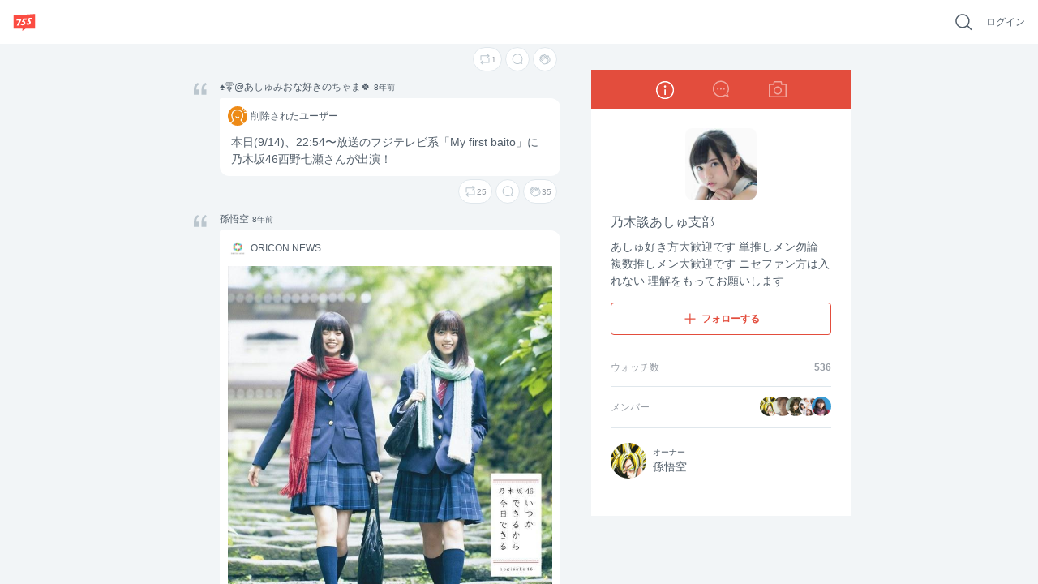

--- FILE ---
content_type: text/html; charset=utf-8
request_url: http://contents.7gogo.jp/87CQM1Xl-qBa
body_size: 37155
content:
<!doctype html>
<!--

                                                            ;>?1[uzjjj
                         .+/1rvnzjjjjjjjjjjjjjjjjjjjjjjjjjjjjjjjjjjjjj
  jjjjjjjjjjjjjjjjjjjjjjjjjjjjjjjjjjjjjjjjjjjjjjjjjjjjjjjjjjjjjjjjjjjj
  jjjjjjjjjjjjjjjjjjjjjjjjjjjjjjjjjjjjjjjjjjjjjjjjjjjjjjjjjjjjjjjjjjjj
  jjjjjjjjjjjjjjjjjjjjjjjjjjjjjjjjjjjjjjjjjjjjjjjjjjjjjjjjjjjjjjjjjjjj
  jjjjjjjjjjjjjjjjjjjjjjjjjjjjjjjjjjjjjjjjjjjjjjjjjjjjjjjjjjjjjjjjjjjj
  jjjjjjjjjjjjjjjjjjjjjjjjjjjjjjj)IIIIIIIIIIIjjjjz           rjjjjjjjj
  jjjjjjjjjj1              -jjjj_           jjjjz           vjjjjjjjjj
  jjjjjjjjj}              Ijjjj            jjjjn     jjjjjjjjjjjjjjjjj
  jjjjjjjjzvvvvvvvvv     )jjjj      jjjjjjjjjjr       zjjjjjjjjjjjjjjj
  jjjjjjjjjjjjjjjjj     rjjjj        1jjjjjjj[          jjjjjjjjjjjjjj
  jjjjjjjjjjjjjjjz     xjjjjI?i        jjjjjjjjjjjj     /jjjjjjjjjjjjj
  jjjjjjjjjjjjjjx     zjjjjjjjjjjj     rjjjjjjjjjjj-    1jjjjjjjjjjjjj
  jjjjjjjjjjjjj]     jjjjjnjjjjjjj     jjjj    ..       jjjjjjjjjjjjjj
  jjjjjjjjjjjj|     jjjjj<            zjjj            jjjjjjjjjjjjjjjj
  jjjjjjjjjjj+     jjjjjj!          njjjjjjjjjxccxjjjjjjjjjjjjjjjjjjjj
  jjjjjjjjjj+     jjjjjjjjjjjjjjjjjjjjjjjjjjjjjjjjjjjjjjjjjjjjjjjjjjjj
  jjjjjjjjjjjjjjjjjjjjjjjjjjjjjjjjjjjjjjjjjjjjjjjjjjjjjjjjjjjjjjjjjjjj
  jjjjjjjjjjjjjjjjjjjjjjjjjjjjjjjjjjjjjjjjjjjjjjjjjjjjjjjjjjjjjjjjjjjj
  jjjjjjjjjjjjjjjjjjjjjjjjjjjjjjjjjjjjjjjjjjjjjjjjjjjjjjjjjjjjjjjjjjjj
  jjjjjjjjjjjjjjjjjjjjjjjjjjjjjjjjjjjjjjjjjjjjjjjjjjjjjjjjjjjjjjjjjjjj
                              zjjjjjjx
                              jjjjl
                              j

-->
<html lang="ja" data-reactroot="" data-reactid="1" data-react-checksum="-1422260894"><head data-reactid="2"><meta charset="utf8" data-reactid="3"/><meta http-equiv="X-UA-Compatible" content="IE=edge" data-reactid="4"/><meta name="viewport" content="width=device-width,initial-scale=1" data-reactid="5"/><meta name="google-site-verification" content="uxJvXWGOolrtmK1rS3oCHmbuxlILuJL2LXrRkpdcyfY" data-reactid="6"/><meta name="format-detection" content="telephone=no" data-reactid="7"/><meta http-equiv="Pragma" content="no-cache" data-reactid="8"/><meta http-equiv="Cache-Control" content="no-cache" data-reactid="9"/><script data-reactid="10">(function(w,d,s,l,i){w[l]=w[l]||[];w[l].push({'gtm.start':new Date().getTime(),event:'gtm.js'});var f=d.getElementsByTagName(s)[0],j=d.createElement(s),dl=l!='dataLayer'?'&l='+l:'';j.async=true;j.src='https://www.googletagmanager.com/gtm.js?id='+i+dl;f.parentNode.insertBefore(j,f);})(window,document,'script','dataLayer','GTM-KRLDCL5');</script><link rel="stylesheet" href="/css/app.css" data-reactid="11"/><link rel="preload" href="/js/app.js" as="script" data-reactid="12"/><link rel="preload" href="https://platform.twitter.com/widgets.js" as="script" data-reactid="13"/><link rel="manifest" href="/manifest.json" crossorigin="use-credentials" data-reactid="14"/><title data-reactid="15">乃木談あしゅ支部 | 755</title><meta name="description" content="あしゅ好き方大歓迎です 単推しメン勿論 複数推しメン大歓迎です ニセファン方は入れない 理解をもってお願いします" data-reactid="16"/><meta name="theme-color" content="#FB4C42" data-reactid="17"/><meta property="og:site_name" content="755" data-reactid="18"/><meta property="og:type" content="article" data-reactid="19"/><meta property="og:url" content="https://7gogo.jp/87CQM1Xl-qBa" data-reactid="20"/><meta property="og:title" content="乃木談あしゅ支部 | 755" data-reactid="21"/><meta property="og:description" content="あしゅ好き方大歓迎です 単推しメン勿論 複数推しメン大歓迎です ニセファン方は入れない 理解をもってお願いします" data-reactid="22"/><meta property="og:image" content="https://stat.7gogo.jp/appimg_images/20170913/15/5a/Tl/j/o01930193p.jpg" data-reactid="23"/><meta property="og:local" content="ja_JP" data-reactid="24"/><meta property="twitter:card" content="summary" data-reactid="25"/><meta property="twitter:site" content="@7gogo_Support" data-reactid="26"/><meta property="twitter:url" content="https://7gogo.jp/87CQM1Xl-qBa" data-reactid="27"/><meta property="twitter:title" content="乃木談あしゅ支部 | 755" data-reactid="28"/><meta property="twitter:image" content="https://stat.7gogo.jp/appimg_images/20170913/15/5a/Tl/j/o01930193p.jpg" data-reactid="29"/><meta property="twitter:description" content="あしゅ好き方大歓迎です 単推しメン勿論 複数推しメン大歓迎です ニセファン方は入れない 理解をもってお願いします" data-reactid="30"/><meta property="al:ios:url" content="jp7gogo://" data-reactid="31"/><meta property="al:ios:app_store_id" content="736573849" data-reactid="32"/><meta property="al:ios:app_name" content="755（ナナゴーゴー）" data-reactid="33"/><meta property="al:android:url" content="jp7gogo://" data-reactid="34"/><meta property="al:android:app_name" content="755（ナナゴーゴー）" data-reactid="35"/><meta property="al:android:package" content="jp.nanagogo" data-reactid="36"/><meta property="al:web:url" content="https://7gogo.jp/87CQM1Xl-qBa" data-reactid="37"/><meta name="twitter:app:country" content="JP" data-reactid="38"/><meta name="twitter:app:name:iphone" content="755（ナナゴーゴー）" data-reactid="39"/><meta name="twitter:app:id:iphone" content="736573849" data-reactid="40"/><meta name="twitter:app:url:iphone" content="jp7gogo://" data-reactid="41"/><meta name="twitter:app:name:ipad" content="755（ナナゴーゴー）" data-reactid="42"/><meta name="twitter:app:id:ipad" content="736573849" data-reactid="43"/><meta name="twitter:app:url:ipad" content="jp7gogo://" data-reactid="44"/><meta name="twitter:app:name:googleplay" content="755（ナナゴーゴー）" data-reactid="45"/><meta name="twitter:app:id:googleplay" content="jp.nanagogo" data-reactid="46"/><meta name="twitter:app:url:googleplay" content="jp7gogo://" data-reactid="47"/><script data-reactid="48">window.__DEHYDRATED_STATES__ = {"entity:credentials":{"token":"h3mcX_fKX00rlsGVtwEZQskVSLlMALcR2RkmSwbiHzJ="},"entity:globalSettings":{"hashtag":{"extractRegex":"(?\u003C=^|\\s|　)([#]((?!([0-9０-９]+)(?=[^a-zA-Z0-9ａ-ｚＡ-Ｚ０-９ぁ-ゖァ-ヶ一-龠ｦ-ﾝ々ヾヽ_ーﾞﾟ]|$))[a-zA-Z0-9ａ-ｚＡ-Ｚ０-９ぁ-ゖァ-ヶ一-龠ｦ-ﾝ々ヾヽ][a-zA-Z0-9ａ-ｚＡ-Ｚ０-９ぁ-ゖァ-ヶ一-龠ｦ-ﾝ々ヾヽ_ーﾞﾟ]{0,29}|755|７55|7５5|75５|７５5|７5５|7５５|７５５))","textRegex":"([#]((?!([0-9０-９]+)(?=[^a-zA-Z0-9ａ-ｚＡ-Ｚ０-９ぁ-ゖァ-ヶ一-龠ｦ-ﾝ々ヾヽ_ーﾞﾟ]|$))[a-zA-Z0-9ａ-ｚＡ-Ｚ０-９ぁ-ゖァ-ヶ一-龠ｦ-ﾝ々ヾヽ][a-zA-Z0-9ａ-ｚＡ-Ｚ０-９ぁ-ゖァ-ヶ一-龠ｦ-ﾝ々ヾヽ_ーﾞﾟ]{0,29}|755|７55|7５5|75５|７５5|７5５|7５５|７５５))"},"talkCustom":{"defaultTalkColor":{"id":4,"name":"red","rgba":{"red":227,"green":77,"blue":61,"alpha":1},"sortOrder":1,"enable":true,"editDate":1492573946},"enableTalkColors":[{"id":4,"name":"red","rgba":{"red":227,"green":77,"blue":61,"alpha":1},"sortOrder":1,"enable":true,"editDate":1492573946},{"id":7,"name":"orange","rgba":{"red":231,"green":112,"blue":6,"alpha":1},"sortOrder":2,"enable":true,"editDate":1493021197},{"id":6,"name":"yellow","rgba":{"red":242,"green":188,"blue":0,"alpha":1},"sortOrder":3,"enable":true,"editDate":1493021197},{"id":8,"name":"light_green","rgba":{"red":115,"green":207,"blue":86,"alpha":1},"sortOrder":4,"enable":true,"editDate":1494221354},{"id":3,"name":"green","rgba":{"red":0,"green":162,"blue":81,"alpha":1},"sortOrder":5,"enable":true,"editDate":1493184105},{"id":19,"name":"light_blue","rgba":{"red":0,"green":163,"blue":228,"alpha":1},"sortOrder":6,"enable":true,"editDate":1495766003},{"id":2,"name":"blue","rgba":{"red":52,"green":102,"blue":240,"alpha":1},"sortOrder":7,"enable":true,"editDate":1493184120},{"id":13,"name":"purple","rgba":{"red":103,"green":58,"blue":183,"alpha":1},"sortOrder":8,"enable":true,"editDate":1493184120},{"id":10,"name":"pink","rgba":{"red":251,"green":92,"blue":166,"alpha":1},"sortOrder":9,"enable":true,"editDate":1493184120},{"id":9,"name":"light_pink","rgba":{"red":249,"green":165,"blue":215,"alpha":1},"sortOrder":10,"enable":true,"editDate":1493184761},{"id":15,"name":"salmon_pink","rgba":{"red":255,"green":132,"blue":132,"alpha":1},"sortOrder":11,"enable":true,"editDate":1495766028},{"id":17,"name":"light_purple","rgba":{"red":166,"green":163,"blue":245,"alpha":1},"sortOrder":12,"enable":true,"editDate":1493184761},{"id":20,"name":"green_blue","rgba":{"red":119,"green":210,"blue":205,"alpha":1},"sortOrder":13,"enable":true,"editDate":1495766085},{"id":16,"name":"ash_blue","rgba":{"red":87,"green":180,"blue":201,"alpha":1},"sortOrder":14,"enable":true,"editDate":1495766086},{"id":18,"name":"beige","rgba":{"red":217,"green":192,"blue":154,"alpha":1},"sortOrder":15,"enable":true,"editDate":1495766094},{"id":1,"name":"silver","rgba":{"red":165,"green":176,"blue":185,"alpha":1},"sortOrder":17,"enable":true,"editDate":1495766094},{"id":11,"name":"navy","rgba":{"red":89,"green":106,"blue":182,"alpha":1},"sortOrder":18,"enable":true,"editDate":1495766094},{"id":24,"name":"deep_green","rgba":{"red":0,"green":122,"blue":135,"alpha":1},"sortOrder":19,"enable":true,"editDate":1495766145},{"id":14,"name":"deep_purpre","rgba":{"red":137,"green":88,"blue":160,"alpha":1},"sortOrder":20,"enable":true,"editDate":1495766159},{"id":5,"name":"rose","rgba":{"red":181,"green":27,"blue":13,"alpha":1},"sortOrder":21,"enable":true,"editDate":1495766094},{"id":22,"name":"blown","rgba":{"red":62,"green":39,"blue":35,"alpha":1},"sortOrder":22,"enable":true,"editDate":1495766094},{"id":12,"name":"black","rgba":{"red":48,"green":51,"blue":60,"alpha":1},"sortOrder":23,"enable":true,"editDate":1495766094}],"defaultTalkBackground":{"id":6,"name":"755_nomal","image":{"url":"https:\u002F\u002Fstat.7gogo.jp\u002Fappimg_images\u002F20170523\u002F18\u002F3c\u002F37\u002Fp\u002Fo11252001p_hjycmrtsmh.png","size":{"width":1125,"height":2001}},"thumbnail":{"url":"https:\u002F\u002Fstat.7gogo.jp\u002Fappimg_images\u002F20170523\u002F18\u002F3c\u002F37\u002Fp\u002Ft01800320p_hjycmrtsmh.png","size":{"width":180,"height":320}},"theme":{"id":2,"name":"LIGHT","rgbaApp1":{"red":51,"green":51,"blue":51,"alpha":0.5},"rgbaApp2":{"red":51,"green":51,"blue":51,"alpha":0.25},"rgbaApp3":{"red":51,"green":51,"blue":51,"alpha":0.5},"rgbaApp4":{"red":255,"green":255,"blue":255,"alpha":0.9},"rgbaApp5":{"red":0,"green":0,"blue":0,"alpha":1},"rgbaWeb1":{"red":136,"green":136,"blue":136,"alpha":1},"rgbaWeb2":{"red":0,"green":0,"blue":0,"alpha":0.08},"rgbaWeb3":{"red":255,"green":255,"blue":255,"alpha":0.4},"rgbaWeb4":{"red":255,"green":255,"blue":255,"alpha":0.4},"rgbaWeb5":{"red":255,"green":255,"blue":255,"alpha":0.4},"editDate":1494214983},"sortOrder":1,"editDate":1495530106},"enableTalkBackgrounds":[{"id":6,"name":"755_nomal","image":{"url":"https:\u002F\u002Fstat.7gogo.jp\u002Fappimg_images\u002F20170523\u002F18\u002F3c\u002F37\u002Fp\u002Fo11252001p_hjycmrtsmh.png","size":{"width":1125,"height":2001}},"thumbnail":{"url":"https:\u002F\u002Fstat.7gogo.jp\u002Fappimg_images\u002F20170523\u002F18\u002F3c\u002F37\u002Fp\u002Ft01800320p_hjycmrtsmh.png","size":{"width":180,"height":320}},"theme":{"id":2,"name":"LIGHT","rgbaApp1":{"red":51,"green":51,"blue":51,"alpha":0.5},"rgbaApp2":{"red":51,"green":51,"blue":51,"alpha":0.25},"rgbaApp3":{"red":51,"green":51,"blue":51,"alpha":0.5},"rgbaApp4":{"red":255,"green":255,"blue":255,"alpha":0.9},"rgbaApp5":{"red":0,"green":0,"blue":0,"alpha":1},"rgbaWeb1":{"red":136,"green":136,"blue":136,"alpha":1},"rgbaWeb2":{"red":0,"green":0,"blue":0,"alpha":0.08},"rgbaWeb3":{"red":255,"green":255,"blue":255,"alpha":0.4},"rgbaWeb4":{"red":255,"green":255,"blue":255,"alpha":0.4},"rgbaWeb5":{"red":255,"green":255,"blue":255,"alpha":0.4},"editDate":1494214983},"sortOrder":1,"editDate":1495530106},{"id":7,"name":"755_beige","image":{"url":"https:\u002F\u002Fstat.7gogo.jp\u002Fappimg_images\u002F20170424\u002F14\u002F51\u002Fbr\u002Fp\u002Fo11252001p_mmvsopomcy.png","size":{"width":1125,"height":2001}},"thumbnail":{"url":"https:\u002F\u002Fstat.7gogo.jp\u002Fappimg_images\u002F20170424\u002F14\u002F51\u002Fbr\u002Fp\u002Ft01800320p_mmvsopomcy.png","size":{"width":180,"height":320}},"theme":{"id":2,"name":"LIGHT","rgbaApp1":{"red":51,"green":51,"blue":51,"alpha":0.5},"rgbaApp2":{"red":51,"green":51,"blue":51,"alpha":0.25},"rgbaApp3":{"red":51,"green":51,"blue":51,"alpha":0.5},"rgbaApp4":{"red":255,"green":255,"blue":255,"alpha":0.9},"rgbaApp5":{"red":0,"green":0,"blue":0,"alpha":1},"rgbaWeb1":{"red":136,"green":136,"blue":136,"alpha":1},"rgbaWeb2":{"red":0,"green":0,"blue":0,"alpha":0.08},"rgbaWeb3":{"red":255,"green":255,"blue":255,"alpha":0.4},"rgbaWeb4":{"red":255,"green":255,"blue":255,"alpha":0.4},"rgbaWeb5":{"red":255,"green":255,"blue":255,"alpha":0.4},"editDate":1494214983},"sortOrder":2,"editDate":1495766233},{"id":9,"name":"755_pink","image":{"url":"https:\u002F\u002Fstat.7gogo.jp\u002Fappimg_images\u002F20170522\u002F12\u002F8c\u002FAh\u002Fp\u002Fo11252001p_ysnaz5codn.png","size":{"width":1125,"height":2001}},"thumbnail":{"url":"https:\u002F\u002Fstat.7gogo.jp\u002Fappimg_images\u002F20170522\u002F12\u002F8c\u002FAh\u002Fp\u002Ft01800320p_ysnaz5codn.png","size":{"width":180,"height":320}},"theme":{"id":2,"name":"LIGHT","rgbaApp1":{"red":51,"green":51,"blue":51,"alpha":0.5},"rgbaApp2":{"red":51,"green":51,"blue":51,"alpha":0.25},"rgbaApp3":{"red":51,"green":51,"blue":51,"alpha":0.5},"rgbaApp4":{"red":255,"green":255,"blue":255,"alpha":0.9},"rgbaApp5":{"red":0,"green":0,"blue":0,"alpha":1},"rgbaWeb1":{"red":136,"green":136,"blue":136,"alpha":1},"rgbaWeb2":{"red":0,"green":0,"blue":0,"alpha":0.08},"rgbaWeb3":{"red":255,"green":255,"blue":255,"alpha":0.4},"rgbaWeb4":{"red":255,"green":255,"blue":255,"alpha":0.4},"rgbaWeb5":{"red":255,"green":255,"blue":255,"alpha":0.4},"editDate":1494214983},"sortOrder":3,"editDate":1495424887},{"id":8,"name":"755_black","image":{"url":"https:\u002F\u002Fstat.7gogo.jp\u002Fappimg_images\u002F20170428\u002F15\u002Ff3\u002F4e\u002Fp\u002Fo11252001p_uws1dk1rgd.png","size":{"width":1125,"height":2001}},"thumbnail":{"url":"https:\u002F\u002Fstat.7gogo.jp\u002Fappimg_images\u002F20170428\u002F15\u002Ff3\u002F4e\u002Fp\u002Ft01800320p_uws1dk1rgd.png","size":{"width":180,"height":320}},"theme":{"id":1,"name":"DARK","rgbaApp1":{"red":255,"green":255,"blue":255,"alpha":1},"rgbaApp2":{"red":255,"green":255,"blue":255,"alpha":0.8},"rgbaApp3":{"red":51,"green":51,"blue":51,"alpha":0.5},"rgbaApp4":{"red":255,"green":255,"blue":255,"alpha":0.9},"rgbaApp5":{"red":0,"green":0,"blue":0,"alpha":1},"rgbaWeb1":{"red":255,"green":255,"blue":255,"alpha":1},"rgbaWeb2":{"red":255,"green":255,"blue":255,"alpha":0.4},"rgbaWeb3":{"red":255,"green":255,"blue":255,"alpha":0.2},"rgbaWeb4":{"red":255,"green":255,"blue":255,"alpha":0.2},"rgbaWeb5":{"red":255,"green":255,"blue":255,"alpha":0.2},"editDate":1496212932},"sortOrder":4,"editDate":1495766289},{"id":48,"name":"derahai","image":{"url":"https:\u002F\u002Fstat.7gogo.jp\u002Fappimg_images\u002F20170616\u002F17\u002F0d\u002FDg\u002Fp\u002Fo11252000p_xatsoldexr.png","size":{"width":1125,"height":2000}},"thumbnail":{"url":"https:\u002F\u002Fstat.7gogo.jp\u002Fappimg_images\u002F20170616\u002F17\u002F0d\u002FDg\u002Fp\u002Ft01800320p_xatsoldexr.png","size":{"width":180,"height":320}},"theme":{"id":1,"name":"DARK","rgbaApp1":{"red":255,"green":255,"blue":255,"alpha":1},"rgbaApp2":{"red":255,"green":255,"blue":255,"alpha":0.8},"rgbaApp3":{"red":51,"green":51,"blue":51,"alpha":0.5},"rgbaApp4":{"red":255,"green":255,"blue":255,"alpha":0.9},"rgbaApp5":{"red":0,"green":0,"blue":0,"alpha":1},"rgbaWeb1":{"red":255,"green":255,"blue":255,"alpha":1},"rgbaWeb2":{"red":255,"green":255,"blue":255,"alpha":0.4},"rgbaWeb3":{"red":255,"green":255,"blue":255,"alpha":0.2},"rgbaWeb4":{"red":255,"green":255,"blue":255,"alpha":0.2},"rgbaWeb5":{"red":255,"green":255,"blue":255,"alpha":0.2},"editDate":1496212932},"sortOrder":5,"editDate":1497602946},{"id":36,"name":"kumama","image":{"url":"https:\u002F\u002Fstat.7gogo.jp\u002Fappimg_images\u002F20170526\u002F12\u002Fd0\u002FL0\u002Fp\u002Fo11252000p_8remgziu9f.png","size":{"width":1125,"height":2000}},"thumbnail":{"url":"https:\u002F\u002Fstat.7gogo.jp\u002Fappimg_images\u002F20170526\u002F12\u002Fd0\u002FL0\u002Fp\u002Ft01800320p_8remgziu9f.png","size":{"width":180,"height":320}},"theme":{"id":1,"name":"DARK","rgbaApp1":{"red":255,"green":255,"blue":255,"alpha":1},"rgbaApp2":{"red":255,"green":255,"blue":255,"alpha":0.8},"rgbaApp3":{"red":51,"green":51,"blue":51,"alpha":0.5},"rgbaApp4":{"red":255,"green":255,"blue":255,"alpha":0.9},"rgbaApp5":{"red":0,"green":0,"blue":0,"alpha":1},"rgbaWeb1":{"red":255,"green":255,"blue":255,"alpha":1},"rgbaWeb2":{"red":255,"green":255,"blue":255,"alpha":0.4},"rgbaWeb3":{"red":255,"green":255,"blue":255,"alpha":0.2},"rgbaWeb4":{"red":255,"green":255,"blue":255,"alpha":0.2},"rgbaWeb5":{"red":255,"green":255,"blue":255,"alpha":0.2},"editDate":1496212932},"sortOrder":6,"editDate":1497602946},{"id":47,"name":"ptn_flower","image":{"url":"https:\u002F\u002Fstat.7gogo.jp\u002Fappimg_images\u002F20170526\u002F12\u002F62\u002FlD\u002Fp\u002Fo11252000p_qixqssud4i.png","size":{"width":1125,"height":2000}},"thumbnail":{"url":"https:\u002F\u002Fstat.7gogo.jp\u002Fappimg_images\u002F20170526\u002F12\u002F62\u002FlD\u002Fp\u002Ft01800320p_qixqssud4i.png","size":{"width":180,"height":320}},"theme":{"id":2,"name":"LIGHT","rgbaApp1":{"red":51,"green":51,"blue":51,"alpha":0.5},"rgbaApp2":{"red":51,"green":51,"blue":51,"alpha":0.25},"rgbaApp3":{"red":51,"green":51,"blue":51,"alpha":0.5},"rgbaApp4":{"red":255,"green":255,"blue":255,"alpha":0.9},"rgbaApp5":{"red":0,"green":0,"blue":0,"alpha":1},"rgbaWeb1":{"red":136,"green":136,"blue":136,"alpha":1},"rgbaWeb2":{"red":0,"green":0,"blue":0,"alpha":0.08},"rgbaWeb3":{"red":255,"green":255,"blue":255,"alpha":0.4},"rgbaWeb4":{"red":255,"green":255,"blue":255,"alpha":0.4},"rgbaWeb5":{"red":255,"green":255,"blue":255,"alpha":0.4},"editDate":1494214983},"sortOrder":7,"editDate":1497602946},{"id":42,"name":"ptn_cactus","image":{"url":"https:\u002F\u002Fstat.7gogo.jp\u002Fappimg_images\u002F20170526\u002F12\u002F35\u002Fm1\u002Fp\u002Fo11252000p_dvbqdxdlj5.png","size":{"width":1125,"height":2000}},"thumbnail":{"url":"https:\u002F\u002Fstat.7gogo.jp\u002Fappimg_images\u002F20170526\u002F12\u002F35\u002Fm1\u002Fp\u002Ft01800320p_dvbqdxdlj5.png","size":{"width":180,"height":320}},"theme":{"id":2,"name":"LIGHT","rgbaApp1":{"red":51,"green":51,"blue":51,"alpha":0.5},"rgbaApp2":{"red":51,"green":51,"blue":51,"alpha":0.25},"rgbaApp3":{"red":51,"green":51,"blue":51,"alpha":0.5},"rgbaApp4":{"red":255,"green":255,"blue":255,"alpha":0.9},"rgbaApp5":{"red":0,"green":0,"blue":0,"alpha":1},"rgbaWeb1":{"red":136,"green":136,"blue":136,"alpha":1},"rgbaWeb2":{"red":0,"green":0,"blue":0,"alpha":0.08},"rgbaWeb3":{"red":255,"green":255,"blue":255,"alpha":0.4},"rgbaWeb4":{"red":255,"green":255,"blue":255,"alpha":0.4},"rgbaWeb5":{"red":255,"green":255,"blue":255,"alpha":0.4},"editDate":1494214983},"sortOrder":8,"editDate":1497602946},{"id":39,"name":"ptn_raindrop","image":{"url":"https:\u002F\u002Fstat.7gogo.jp\u002Fappimg_images\u002F20170526\u002F12\u002Fd7\u002FTz\u002Fp\u002Fo11252000p_pf2huthiy4.png","size":{"width":1125,"height":2000}},"thumbnail":{"url":"https:\u002F\u002Fstat.7gogo.jp\u002Fappimg_images\u002F20170526\u002F12\u002Fd7\u002FTz\u002Fp\u002Ft01800320p_pf2huthiy4.png","size":{"width":180,"height":320}},"theme":{"id":2,"name":"LIGHT","rgbaApp1":{"red":51,"green":51,"blue":51,"alpha":0.5},"rgbaApp2":{"red":51,"green":51,"blue":51,"alpha":0.25},"rgbaApp3":{"red":51,"green":51,"blue":51,"alpha":0.5},"rgbaApp4":{"red":255,"green":255,"blue":255,"alpha":0.9},"rgbaApp5":{"red":0,"green":0,"blue":0,"alpha":1},"rgbaWeb1":{"red":136,"green":136,"blue":136,"alpha":1},"rgbaWeb2":{"red":0,"green":0,"blue":0,"alpha":0.08},"rgbaWeb3":{"red":255,"green":255,"blue":255,"alpha":0.4},"rgbaWeb4":{"red":255,"green":255,"blue":255,"alpha":0.4},"rgbaWeb5":{"red":255,"green":255,"blue":255,"alpha":0.4},"editDate":1494214983},"sortOrder":9,"editDate":1497602946},{"id":18,"name":"wood","image":{"url":"https:\u002F\u002Fstat.7gogo.jp\u002Fappimg_images\u002F20170509\u002F20\u002Ffb\u002FNR\u002Fp\u002Fo11252000p_erdtkxxyzb.png","size":{"width":1125,"height":2000}},"thumbnail":{"url":"https:\u002F\u002Fstat.7gogo.jp\u002Fappimg_images\u002F20170509\u002F20\u002Ffb\u002FNR\u002Fp\u002Ft01800320p_erdtkxxyzb.png","size":{"width":180,"height":320}},"theme":{"id":1,"name":"DARK","rgbaApp1":{"red":255,"green":255,"blue":255,"alpha":1},"rgbaApp2":{"red":255,"green":255,"blue":255,"alpha":0.8},"rgbaApp3":{"red":51,"green":51,"blue":51,"alpha":0.5},"rgbaApp4":{"red":255,"green":255,"blue":255,"alpha":0.9},"rgbaApp5":{"red":0,"green":0,"blue":0,"alpha":1},"rgbaWeb1":{"red":255,"green":255,"blue":255,"alpha":1},"rgbaWeb2":{"red":255,"green":255,"blue":255,"alpha":0.4},"rgbaWeb3":{"red":255,"green":255,"blue":255,"alpha":0.2},"rgbaWeb4":{"red":255,"green":255,"blue":255,"alpha":0.2},"rgbaWeb5":{"red":255,"green":255,"blue":255,"alpha":0.2},"editDate":1496212932},"sortOrder":10,"editDate":1497602946},{"id":46,"name":"sea","image":{"url":"https:\u002F\u002Fstat.7gogo.jp\u002Fappimg_images\u002F20170526\u002F12\u002Fd4\u002FxO\u002Fp\u002Fo11252000p_wnyucqhkxp.png","size":{"width":1125,"height":2000}},"thumbnail":{"url":"https:\u002F\u002Fstat.7gogo.jp\u002Fappimg_images\u002F20170526\u002F12\u002Fd4\u002FxO\u002Fp\u002Ft01800320p_wnyucqhkxp.png","size":{"width":180,"height":320}},"theme":{"id":1,"name":"DARK","rgbaApp1":{"red":255,"green":255,"blue":255,"alpha":1},"rgbaApp2":{"red":255,"green":255,"blue":255,"alpha":0.8},"rgbaApp3":{"red":51,"green":51,"blue":51,"alpha":0.5},"rgbaApp4":{"red":255,"green":255,"blue":255,"alpha":0.9},"rgbaApp5":{"red":0,"green":0,"blue":0,"alpha":1},"rgbaWeb1":{"red":255,"green":255,"blue":255,"alpha":1},"rgbaWeb2":{"red":255,"green":255,"blue":255,"alpha":0.4},"rgbaWeb3":{"red":255,"green":255,"blue":255,"alpha":0.2},"rgbaWeb4":{"red":255,"green":255,"blue":255,"alpha":0.2},"rgbaWeb5":{"red":255,"green":255,"blue":255,"alpha":0.2},"editDate":1496212932},"sortOrder":11,"editDate":1497602946},{"id":32,"name":"cafe","image":{"url":"https:\u002F\u002Fstat.7gogo.jp\u002Fappimg_images\u002F20170509\u002F20\u002F11\u002F0a\u002Fp\u002Fo11252000p_hjdj9aplmb.png","size":{"width":1125,"height":2000}},"thumbnail":{"url":"https:\u002F\u002Fstat.7gogo.jp\u002Fappimg_images\u002F20170509\u002F20\u002F11\u002F0a\u002Fp\u002Ft01800320p_hjdj9aplmb.png","size":{"width":180,"height":320}},"theme":{"id":1,"name":"DARK","rgbaApp1":{"red":255,"green":255,"blue":255,"alpha":1},"rgbaApp2":{"red":255,"green":255,"blue":255,"alpha":0.8},"rgbaApp3":{"red":51,"green":51,"blue":51,"alpha":0.5},"rgbaApp4":{"red":255,"green":255,"blue":255,"alpha":0.9},"rgbaApp5":{"red":0,"green":0,"blue":0,"alpha":1},"rgbaWeb1":{"red":255,"green":255,"blue":255,"alpha":1},"rgbaWeb2":{"red":255,"green":255,"blue":255,"alpha":0.4},"rgbaWeb3":{"red":255,"green":255,"blue":255,"alpha":0.2},"rgbaWeb4":{"red":255,"green":255,"blue":255,"alpha":0.2},"rgbaWeb5":{"red":255,"green":255,"blue":255,"alpha":0.2},"editDate":1496212932},"sortOrder":12,"editDate":1497602946},{"id":44,"name":"mountain","image":{"url":"https:\u002F\u002Fstat.7gogo.jp\u002Fappimg_images\u002F20170522\u002F12\u002F8e\u002FJt\u002Fp\u002Fo11252000p_z1ptvw8gqi.png","size":{"width":1125,"height":2000}},"thumbnail":{"url":"https:\u002F\u002Fstat.7gogo.jp\u002Fappimg_images\u002F20170522\u002F12\u002F8e\u002FJt\u002Fp\u002Ft01800320p_z1ptvw8gqi.png","size":{"width":180,"height":320}},"theme":{"id":1,"name":"DARK","rgbaApp1":{"red":255,"green":255,"blue":255,"alpha":1},"rgbaApp2":{"red":255,"green":255,"blue":255,"alpha":0.8},"rgbaApp3":{"red":51,"green":51,"blue":51,"alpha":0.5},"rgbaApp4":{"red":255,"green":255,"blue":255,"alpha":0.9},"rgbaApp5":{"red":0,"green":0,"blue":0,"alpha":1},"rgbaWeb1":{"red":255,"green":255,"blue":255,"alpha":1},"rgbaWeb2":{"red":255,"green":255,"blue":255,"alpha":0.4},"rgbaWeb3":{"red":255,"green":255,"blue":255,"alpha":0.2},"rgbaWeb4":{"red":255,"green":255,"blue":255,"alpha":0.2},"rgbaWeb5":{"red":255,"green":255,"blue":255,"alpha":0.2},"editDate":1496212932},"sortOrder":13,"editDate":1497602946},{"id":38,"name":"night_star","image":{"url":"https:\u002F\u002Fstat.7gogo.jp\u002Fappimg_images\u002F20170509\u002F20\u002Faa\u002Fye\u002Fp\u002Fo11252000p_o6j531tbme.png","size":{"width":1125,"height":2000}},"thumbnail":{"url":"https:\u002F\u002Fstat.7gogo.jp\u002Fappimg_images\u002F20170509\u002F20\u002Faa\u002Fye\u002Fp\u002Ft01800320p_o6j531tbme.png","size":{"width":180,"height":320}},"theme":{"id":1,"name":"DARK","rgbaApp1":{"red":255,"green":255,"blue":255,"alpha":1},"rgbaApp2":{"red":255,"green":255,"blue":255,"alpha":0.8},"rgbaApp3":{"red":51,"green":51,"blue":51,"alpha":0.5},"rgbaApp4":{"red":255,"green":255,"blue":255,"alpha":0.9},"rgbaApp5":{"red":0,"green":0,"blue":0,"alpha":1},"rgbaWeb1":{"red":255,"green":255,"blue":255,"alpha":1},"rgbaWeb2":{"red":255,"green":255,"blue":255,"alpha":0.4},"rgbaWeb3":{"red":255,"green":255,"blue":255,"alpha":0.2},"rgbaWeb4":{"red":255,"green":255,"blue":255,"alpha":0.2},"rgbaWeb5":{"red":255,"green":255,"blue":255,"alpha":0.2},"editDate":1496212932},"sortOrder":14,"editDate":1497602946},{"id":35,"name":"balloon","image":{"url":"https:\u002F\u002Fstat.7gogo.jp\u002Fappimg_images\u002F20170509\u002F20\u002Fd6\u002Ft6\u002Fp\u002Fo11252000p_9vnhmqkjwn.png","size":{"width":1125,"height":2000}},"thumbnail":{"url":"https:\u002F\u002Fstat.7gogo.jp\u002Fappimg_images\u002F20170509\u002F20\u002Fd6\u002Ft6\u002Fp\u002Ft01800320p_9vnhmqkjwn.png","size":{"width":180,"height":320}},"theme":{"id":1,"name":"DARK","rgbaApp1":{"red":255,"green":255,"blue":255,"alpha":1},"rgbaApp2":{"red":255,"green":255,"blue":255,"alpha":0.8},"rgbaApp3":{"red":51,"green":51,"blue":51,"alpha":0.5},"rgbaApp4":{"red":255,"green":255,"blue":255,"alpha":0.9},"rgbaApp5":{"red":0,"green":0,"blue":0,"alpha":1},"rgbaWeb1":{"red":255,"green":255,"blue":255,"alpha":1},"rgbaWeb2":{"red":255,"green":255,"blue":255,"alpha":0.4},"rgbaWeb3":{"red":255,"green":255,"blue":255,"alpha":0.2},"rgbaWeb4":{"red":255,"green":255,"blue":255,"alpha":0.2},"rgbaWeb5":{"red":255,"green":255,"blue":255,"alpha":0.2},"editDate":1496212932},"sortOrder":15,"editDate":1497602946},{"id":24,"name":"moon","image":{"url":"https:\u002F\u002Fstat.7gogo.jp\u002Fappimg_images\u002F20170428\u002F15\u002F27\u002F2W\u002Fp\u002Fo11252000p_mwkfr8ott8.png","size":{"width":1125,"height":2000}},"thumbnail":{"url":"https:\u002F\u002Fstat.7gogo.jp\u002Fappimg_images\u002F20170428\u002F15\u002F27\u002F2W\u002Fp\u002Ft01800320p_mwkfr8ott8.png","size":{"width":180,"height":320}},"theme":{"id":1,"name":"DARK","rgbaApp1":{"red":255,"green":255,"blue":255,"alpha":1},"rgbaApp2":{"red":255,"green":255,"blue":255,"alpha":0.8},"rgbaApp3":{"red":51,"green":51,"blue":51,"alpha":0.5},"rgbaApp4":{"red":255,"green":255,"blue":255,"alpha":0.9},"rgbaApp5":{"red":0,"green":0,"blue":0,"alpha":1},"rgbaWeb1":{"red":255,"green":255,"blue":255,"alpha":1},"rgbaWeb2":{"red":255,"green":255,"blue":255,"alpha":0.4},"rgbaWeb3":{"red":255,"green":255,"blue":255,"alpha":0.2},"rgbaWeb4":{"red":255,"green":255,"blue":255,"alpha":0.2},"rgbaWeb5":{"red":255,"green":255,"blue":255,"alpha":0.2},"editDate":1496212932},"sortOrder":16,"editDate":1497602946},{"id":30,"name":"755ptn_pop_l","image":{"url":"https:\u002F\u002Fstat.7gogo.jp\u002Fappimg_images\u002F20170530\u002F14\u002Ff6\u002FHc\u002Fp\u002Fo11252000p_s4azvyfwgv.png","size":{"width":1125,"height":2000}},"thumbnail":{"url":"https:\u002F\u002Fstat.7gogo.jp\u002Fappimg_images\u002F20170530\u002F14\u002Ff6\u002FHc\u002Fp\u002Ft01800320p_s4azvyfwgv.png","size":{"width":180,"height":320}},"theme":{"id":2,"name":"LIGHT","rgbaApp1":{"red":51,"green":51,"blue":51,"alpha":0.5},"rgbaApp2":{"red":51,"green":51,"blue":51,"alpha":0.25},"rgbaApp3":{"red":51,"green":51,"blue":51,"alpha":0.5},"rgbaApp4":{"red":255,"green":255,"blue":255,"alpha":0.9},"rgbaApp5":{"red":0,"green":0,"blue":0,"alpha":1},"rgbaWeb1":{"red":136,"green":136,"blue":136,"alpha":1},"rgbaWeb2":{"red":0,"green":0,"blue":0,"alpha":0.08},"rgbaWeb3":{"red":255,"green":255,"blue":255,"alpha":0.4},"rgbaWeb4":{"red":255,"green":255,"blue":255,"alpha":0.4},"rgbaWeb5":{"red":255,"green":255,"blue":255,"alpha":0.4},"editDate":1494214983},"sortOrder":17,"editDate":1497602946},{"id":31,"name":"755ptn_pop_d","image":{"url":"https:\u002F\u002Fstat.7gogo.jp\u002Fappimg_images\u002F20170522\u002F11\u002Fe1\u002FGM\u002Fp\u002Fo11252000p_ijcrndltnu.png","size":{"width":1125,"height":2000}},"thumbnail":{"url":"https:\u002F\u002Fstat.7gogo.jp\u002Fappimg_images\u002F20170522\u002F11\u002Fe1\u002FGM\u002Fp\u002Ft01800320p_ijcrndltnu.png","size":{"width":180,"height":320}},"theme":{"id":1,"name":"DARK","rgbaApp1":{"red":255,"green":255,"blue":255,"alpha":1},"rgbaApp2":{"red":255,"green":255,"blue":255,"alpha":0.8},"rgbaApp3":{"red":51,"green":51,"blue":51,"alpha":0.5},"rgbaApp4":{"red":255,"green":255,"blue":255,"alpha":0.9},"rgbaApp5":{"red":0,"green":0,"blue":0,"alpha":1},"rgbaWeb1":{"red":255,"green":255,"blue":255,"alpha":1},"rgbaWeb2":{"red":255,"green":255,"blue":255,"alpha":0.4},"rgbaWeb3":{"red":255,"green":255,"blue":255,"alpha":0.2},"rgbaWeb4":{"red":255,"green":255,"blue":255,"alpha":0.2},"rgbaWeb5":{"red":255,"green":255,"blue":255,"alpha":0.2},"editDate":1496212932},"sortOrder":18,"editDate":1497602946}],"userCustomBackgroundMaskColor":{"red":51,"green":51,"blue":51,"alpha":0.3},"userCustomBackgroundTheme":{"id":1,"name":"DARK","rgbaApp1":{"red":255,"green":255,"blue":255,"alpha":1},"rgbaApp2":{"red":255,"green":255,"blue":255,"alpha":0.8},"rgbaApp3":{"red":51,"green":51,"blue":51,"alpha":0.5},"rgbaApp4":{"red":255,"green":255,"blue":255,"alpha":0.9},"rgbaApp5":{"red":0,"green":0,"blue":0,"alpha":1},"rgbaWeb1":{"red":255,"green":255,"blue":255,"alpha":1},"rgbaWeb2":{"red":255,"green":255,"blue":255,"alpha":0.4},"rgbaWeb3":{"red":255,"green":255,"blue":255,"alpha":0.2},"rgbaWeb4":{"red":255,"green":255,"blue":255,"alpha":0.2},"rgbaWeb5":{"red":255,"green":255,"blue":255,"alpha":0.2},"editDate":1496212932}},"talkCategory":{"enableTalkCategories":[{"id":1,"name":"女性アイドル","sortOrder":1,"enable":true},{"id":2,"name":"男性アイドル","sortOrder":2,"enable":true},{"id":3,"name":"ペット","sortOrder":3,"enable":true},{"id":4,"name":"音楽","sortOrder":4,"enable":true},{"id":5,"name":"政治・経済","sortOrder":5,"enable":true},{"id":6,"name":"ビジネス","sortOrder":6,"enable":true},{"id":7,"name":"仕事","sortOrder":7,"enable":true},{"id":8,"name":"恋愛・結婚","sortOrder":8,"enable":true},{"id":9,"name":"家事・育児","sortOrder":9,"enable":true},{"id":10,"name":"Youtube","sortOrder":10,"enable":true},{"id":11,"name":"映画","sortOrder":11,"enable":true},{"id":12,"name":"スポーツ","sortOrder":12,"enable":true},{"id":13,"name":"ゲーム","sortOrder":13,"enable":true},{"id":14,"name":"本・漫画","sortOrder":14,"enable":true},{"id":15,"name":"エンタメ","sortOrder":15,"enable":true},{"id":16,"name":"ファッション","sortOrder":16,"enable":true},{"id":17,"name":"アート","sortOrder":17,"enable":true},{"id":18,"name":"趣味","sortOrder":18,"enable":true},{"id":19,"name":"アニメ","sortOrder":19,"enable":true},{"id":20,"name":"雑談","sortOrder":20,"enable":true},{"id":21,"name":"学生生活","sortOrder":21,"enable":true},{"id":22,"name":"占い","sortOrder":22,"enable":true},{"id":23,"name":"美容・健康","sortOrder":23,"enable":true},{"id":24,"name":"旅行","sortOrder":24,"enable":true},{"id":25,"name":"料理・グルメ","sortOrder":25,"enable":true},{"id":26,"name":"世代トーク","sortOrder":26,"enable":true},{"id":27,"name":"地域","sortOrder":27,"enable":true},{"id":28,"name":"テレビ・ラジオ","sortOrder":28,"enable":true}]}},"entity:me":{"coverImageThumbnailUrl":"","coverImageUrl":"","description":"","followed":false,"following":false,"name":"","registerType":0,"sex":1,"thumbnailUrl":"","userId":"","userType":0,"visible":true,"isInitial":true},"entity:me:mainTalk":{"post":{"body":[],"deleted":false,"localId":"","owner":"","postId":0,"postType":1,"time":0,"likeCount":0,"rtCount":0,"commentCount":0},"talk":{"description":"","imageUrl":"","isOwn":false,"isParticipating":false,"name":"","notificationFlg":false,"publishStatus":2,"shareId":"","talkId":"","talkType":0,"thumbnailUrl":"","watchCount":0},"user":{"coverImageThumbnailUrl":"","coverImageUrl":"","description":"","followed":false,"following":false,"name":"","registerType":0,"sex":1,"thumbnailUrl":"","userId":"","userType":0,"visible":true,"isInitial":true},"isInitial":true},"entity:me:ownerTalks":{"list":[],"isInitial":true},"entity:me:groupTalks":{"list":[],"isInitial":true},"entity:me:settings":{"isInitial":true},"entity:notifications":{"list":[],"isInitial":true},"entity:notificationsCount":{"count":0,"isInitial":true},"entity:conversationUnreadCount":{"isInitial":true},"entity:conversationStorageEntity":{},"entity:snsAuthCallback":{"coverImageThumbnailUrl":"","coverImageUrl":"","description":"","followed":false,"following":false,"name":"","registerType":0,"sex":1,"thumbnailUrl":"","userId":"","userType":0,"visible":true,"isInitial":true},"service:account":{"me":{"coverImageThumbnailUrl":"","coverImageUrl":"","description":"","followed":false,"following":false,"name":"","registerType":0,"sex":1,"thumbnailUrl":"","userId":"","userType":0,"visible":true,"isInitial":true},"isLoggedIn":false,"mainTalk":{"post":{"body":[],"deleted":false,"localId":"","owner":"","postId":0,"postType":1,"time":0,"likeCount":0,"rtCount":0,"commentCount":0},"talk":{"description":"","imageUrl":"","isOwn":false,"isParticipating":false,"name":"","notificationFlg":false,"publishStatus":2,"shareId":"","talkId":"","talkType":0,"thumbnailUrl":"","watchCount":0},"user":{"coverImageThumbnailUrl":"","coverImageUrl":"","description":"","followed":false,"following":false,"name":"","registerType":0,"sex":1,"thumbnailUrl":"","userId":"","userType":0,"visible":true,"isInitial":true},"isInitial":true},"ownerTalks":[],"groupTalks":[]},"service:application":{"isLaunched":false,"isNavigating":false,"meta":{"pageTitle":"乃木談あしゅ支部 | 755","description":"あしゅ好き方大歓迎です 単推しメン勿論 複数推しメン大歓迎です ニセファン方は入れない 理解をもってお願いします","pageType":"article","webUrl":"https:\u002F\u002F7gogo.jp\u002F87CQM1Xl-qBa","thumbnailUrl":"https:\u002F\u002Fstat.7gogo.jp\u002Fappimg_images\u002F20170913\u002F15\u002F5a\u002FTl\u002Fj\u002Fo01930193p.jpg"},"userAgent":{"ua":"Mozilla\u002F5.0 (Macintosh; Intel Mac OS X 10_15_7) AppleWebKit\u002F537.36 (KHTML, like Gecko) Chrome\u002F131.0.0.0 Safari\u002F537.36; ClaudeBot\u002F1.0; +claudebot@anthropic.com)","browser":{"name":"Chrome","version":"131.0.0.0","major":"131"},"engine":{"name":"Blink","version":"131.0.0.0"},"os":{"name":"Mac OS","version":"10.15.7"},"device":{},"cpu":{},"webview":{"ameba":false}},"isSP":false,"location":{},"hashtagRegex":"([#]((?!([0-9０-９]+)(?=[^a-zA-Z0-9ａ-ｚＡ-Ｚ０-９ぁ-ゖァ-ヶ一-龠ｦ-ﾝ々ヾヽ_ーﾞﾟ]|$))[a-zA-Z0-9ａ-ｚＡ-Ｚ０-９ぁ-ゖァ-ヶ一-龠ｦ-ﾝ々ヾヽ][a-zA-Z0-9ａ-ｚＡ-Ｚ０-９ぁ-ゖァ-ヶ一-龠ｦ-ﾝ々ヾヽ_ーﾞﾟ]{0,29}|755|７55|7５5|75５|７５5|７5５|7５５|７５５))"},"service:conversations":{"me":{"coverImageThumbnailUrl":"","coverImageUrl":"","description":"","followed":false,"following":false,"name":"","registerType":0,"sex":1,"thumbnailUrl":"","userId":"","userType":0,"visible":true,"isInitial":true},"allOpenedConversations":{},"openedConversationCodes":[],"subwindowConversationCodes":[],"conversations":[],"subwindowConversations":[],"collapsedConversations":[],"noticeConfirmed":{},"messages":{},"messageIdsToFocus":{}},"service:dialogs":{},"service:dnd":{},"service:floatings":{},"service:follow":{},"service:notifications":{},"service:popups":{},"service:serviceWorker":{},"service:settings":{"settings":{}},"service:stamp:entity:stampPack":{"packs":[{"packId":"0023"},{"packId":"0002"},{"packId":"0017"},{"packId":"0019"},{"packId":"0016"},{"packId":"0018"},{"packId":"0020"},{"packId":"0021"},{"packId":"0001"},{"packId":"0003"},{"packId":"0004"},{"packId":"0010"},{"packId":"0011"},{"packId":"0012"},{"packId":"0013"},{"packId":"0014"},{"packId":"0015"},{"packId":"0050"}],"nextExisted":false},"service:stamp:entity:stamp":{"stamps":{"0023":[{"packId":"0023","stampId":"001"},{"packId":"0023","stampId":"002"},{"packId":"0023","stampId":"003"},{"packId":"0023","stampId":"004"},{"packId":"0023","stampId":"005"},{"packId":"0023","stampId":"006"},{"packId":"0023","stampId":"007"},{"packId":"0023","stampId":"008"},{"packId":"0023","stampId":"009"},{"packId":"0023","stampId":"010"},{"packId":"0023","stampId":"011"},{"packId":"0023","stampId":"012"},{"packId":"0023","stampId":"013"},{"packId":"0023","stampId":"014"},{"packId":"0023","stampId":"015"},{"packId":"0023","stampId":"016"}],"0002":[{"packId":"0002","stampId":"001"},{"packId":"0002","stampId":"002"},{"packId":"0002","stampId":"003"},{"packId":"0002","stampId":"004"},{"packId":"0002","stampId":"005"},{"packId":"0002","stampId":"006"},{"packId":"0002","stampId":"007"},{"packId":"0002","stampId":"008"},{"packId":"0002","stampId":"009"},{"packId":"0002","stampId":"010"},{"packId":"0002","stampId":"011"},{"packId":"0002","stampId":"012"},{"packId":"0002","stampId":"013"},{"packId":"0002","stampId":"014"},{"packId":"0002","stampId":"015"},{"packId":"0002","stampId":"016"}],"0017":[{"packId":"0017","stampId":"001"},{"packId":"0017","stampId":"002"},{"packId":"0017","stampId":"003"},{"packId":"0017","stampId":"004"},{"packId":"0017","stampId":"005"},{"packId":"0017","stampId":"006"},{"packId":"0017","stampId":"007"},{"packId":"0017","stampId":"008"},{"packId":"0017","stampId":"009"},{"packId":"0017","stampId":"010"},{"packId":"0017","stampId":"011"},{"packId":"0017","stampId":"012"},{"packId":"0017","stampId":"013"},{"packId":"0017","stampId":"014"},{"packId":"0017","stampId":"015"},{"packId":"0017","stampId":"016"}],"0019":[{"packId":"0019","stampId":"001"},{"packId":"0019","stampId":"002"},{"packId":"0019","stampId":"003"},{"packId":"0019","stampId":"004"},{"packId":"0019","stampId":"005"},{"packId":"0019","stampId":"006"},{"packId":"0019","stampId":"007"},{"packId":"0019","stampId":"008"},{"packId":"0019","stampId":"009"},{"packId":"0019","stampId":"010"},{"packId":"0019","stampId":"011"},{"packId":"0019","stampId":"012"},{"packId":"0019","stampId":"013"},{"packId":"0019","stampId":"014"},{"packId":"0019","stampId":"015"},{"packId":"0019","stampId":"016"}],"0016":[{"packId":"0016","stampId":"001"},{"packId":"0016","stampId":"002"},{"packId":"0016","stampId":"003"},{"packId":"0016","stampId":"004"},{"packId":"0016","stampId":"005"},{"packId":"0016","stampId":"006"},{"packId":"0016","stampId":"007"},{"packId":"0016","stampId":"008"},{"packId":"0016","stampId":"009"},{"packId":"0016","stampId":"010"},{"packId":"0016","stampId":"011"},{"packId":"0016","stampId":"012"},{"packId":"0016","stampId":"013"},{"packId":"0016","stampId":"014"},{"packId":"0016","stampId":"015"},{"packId":"0016","stampId":"016"},{"packId":"0016","stampId":"017"},{"packId":"0016","stampId":"018"},{"packId":"0016","stampId":"019"},{"packId":"0016","stampId":"020"},{"packId":"0016","stampId":"021"},{"packId":"0016","stampId":"022"},{"packId":"0016","stampId":"023"},{"packId":"0016","stampId":"024"},{"packId":"0016","stampId":"025"},{"packId":"0016","stampId":"026"},{"packId":"0016","stampId":"027"},{"packId":"0016","stampId":"028"},{"packId":"0016","stampId":"029"},{"packId":"0016","stampId":"030"},{"packId":"0016","stampId":"031"},{"packId":"0016","stampId":"032"},{"packId":"0016","stampId":"033"},{"packId":"0016","stampId":"034"},{"packId":"0016","stampId":"035"},{"packId":"0016","stampId":"036"},{"packId":"0016","stampId":"037"},{"packId":"0016","stampId":"038"},{"packId":"0016","stampId":"039"}],"0018":[{"packId":"0018","stampId":"001"},{"packId":"0018","stampId":"002"},{"packId":"0018","stampId":"003"},{"packId":"0018","stampId":"004"},{"packId":"0018","stampId":"005"},{"packId":"0018","stampId":"006"},{"packId":"0018","stampId":"007"},{"packId":"0018","stampId":"008"},{"packId":"0018","stampId":"009"},{"packId":"0018","stampId":"010"},{"packId":"0018","stampId":"011"},{"packId":"0018","stampId":"012"},{"packId":"0018","stampId":"013"},{"packId":"0018","stampId":"014"},{"packId":"0018","stampId":"015"},{"packId":"0018","stampId":"016"}],"0020":[{"packId":"0020","stampId":"001"},{"packId":"0020","stampId":"002"},{"packId":"0020","stampId":"003"},{"packId":"0020","stampId":"004"},{"packId":"0020","stampId":"005"},{"packId":"0020","stampId":"006"},{"packId":"0020","stampId":"007"},{"packId":"0020","stampId":"008"},{"packId":"0020","stampId":"009"},{"packId":"0020","stampId":"010"},{"packId":"0020","stampId":"011"},{"packId":"0020","stampId":"012"},{"packId":"0020","stampId":"013"},{"packId":"0020","stampId":"014"},{"packId":"0020","stampId":"015"},{"packId":"0020","stampId":"016"}],"0021":[{"packId":"0021","stampId":"001"},{"packId":"0021","stampId":"002"},{"packId":"0021","stampId":"003"},{"packId":"0021","stampId":"004"},{"packId":"0021","stampId":"005"},{"packId":"0021","stampId":"006"},{"packId":"0021","stampId":"007"},{"packId":"0021","stampId":"008"}],"0001":[{"packId":"0001","stampId":"001"},{"packId":"0001","stampId":"002"},{"packId":"0001","stampId":"003"},{"packId":"0001","stampId":"004"},{"packId":"0001","stampId":"005"},{"packId":"0001","stampId":"006"},{"packId":"0001","stampId":"007"},{"packId":"0001","stampId":"008"},{"packId":"0001","stampId":"009"},{"packId":"0001","stampId":"010"},{"packId":"0001","stampId":"011"},{"packId":"0001","stampId":"012"},{"packId":"0001","stampId":"013"},{"packId":"0001","stampId":"014"},{"packId":"0001","stampId":"015"},{"packId":"0001","stampId":"016"}],"0003":[{"packId":"0003","stampId":"001"},{"packId":"0003","stampId":"002"},{"packId":"0003","stampId":"003"},{"packId":"0003","stampId":"004"},{"packId":"0003","stampId":"005"},{"packId":"0003","stampId":"006"},{"packId":"0003","stampId":"007"},{"packId":"0003","stampId":"008"},{"packId":"0003","stampId":"009"},{"packId":"0003","stampId":"010"},{"packId":"0003","stampId":"011"},{"packId":"0003","stampId":"012"},{"packId":"0003","stampId":"013"},{"packId":"0003","stampId":"014"},{"packId":"0003","stampId":"015"},{"packId":"0003","stampId":"016"}],"0004":[{"packId":"0004","stampId":"001"},{"packId":"0004","stampId":"002"},{"packId":"0004","stampId":"003"},{"packId":"0004","stampId":"004"},{"packId":"0004","stampId":"005"},{"packId":"0004","stampId":"006"},{"packId":"0004","stampId":"007"},{"packId":"0004","stampId":"008"},{"packId":"0004","stampId":"009"},{"packId":"0004","stampId":"010"},{"packId":"0004","stampId":"011"},{"packId":"0004","stampId":"012"},{"packId":"0004","stampId":"013"},{"packId":"0004","stampId":"014"},{"packId":"0004","stampId":"015"},{"packId":"0004","stampId":"016"}],"0010":[{"packId":"0010","stampId":"001"},{"packId":"0010","stampId":"002"},{"packId":"0010","stampId":"003"},{"packId":"0010","stampId":"004"},{"packId":"0010","stampId":"005"},{"packId":"0010","stampId":"006"},{"packId":"0010","stampId":"007"},{"packId":"0010","stampId":"008"},{"packId":"0010","stampId":"009"},{"packId":"0010","stampId":"010"},{"packId":"0010","stampId":"011"},{"packId":"0010","stampId":"012"},{"packId":"0010","stampId":"013"},{"packId":"0010","stampId":"014"},{"packId":"0010","stampId":"015"},{"packId":"0010","stampId":"016"},{"packId":"0010","stampId":"017"},{"packId":"0010","stampId":"018"},{"packId":"0010","stampId":"019"},{"packId":"0010","stampId":"020"},{"packId":"0010","stampId":"021"},{"packId":"0010","stampId":"022"},{"packId":"0010","stampId":"023"},{"packId":"0010","stampId":"024"},{"packId":"0010","stampId":"025"},{"packId":"0010","stampId":"026"},{"packId":"0010","stampId":"027"},{"packId":"0010","stampId":"028"},{"packId":"0010","stampId":"029"},{"packId":"0010","stampId":"030"},{"packId":"0010","stampId":"031"},{"packId":"0010","stampId":"032"},{"packId":"0010","stampId":"033"},{"packId":"0010","stampId":"034"},{"packId":"0010","stampId":"035"},{"packId":"0010","stampId":"036"},{"packId":"0010","stampId":"037"},{"packId":"0010","stampId":"038"},{"packId":"0010","stampId":"039"},{"packId":"0010","stampId":"040"},{"packId":"0010","stampId":"041"},{"packId":"0010","stampId":"042"},{"packId":"0010","stampId":"043"},{"packId":"0010","stampId":"044"},{"packId":"0010","stampId":"045"},{"packId":"0010","stampId":"046"},{"packId":"0010","stampId":"047"}],"0011":[{"packId":"0011","stampId":"001"},{"packId":"0011","stampId":"002"},{"packId":"0011","stampId":"003"},{"packId":"0011","stampId":"004"},{"packId":"0011","stampId":"005"},{"packId":"0011","stampId":"006"},{"packId":"0011","stampId":"007"},{"packId":"0011","stampId":"008"},{"packId":"0011","stampId":"009"},{"packId":"0011","stampId":"010"},{"packId":"0011","stampId":"011"},{"packId":"0011","stampId":"012"},{"packId":"0011","stampId":"013"},{"packId":"0011","stampId":"014"},{"packId":"0011","stampId":"015"},{"packId":"0011","stampId":"016"},{"packId":"0011","stampId":"017"},{"packId":"0011","stampId":"018"},{"packId":"0011","stampId":"019"},{"packId":"0011","stampId":"020"},{"packId":"0011","stampId":"021"},{"packId":"0011","stampId":"022"},{"packId":"0011","stampId":"023"},{"packId":"0011","stampId":"024"},{"packId":"0011","stampId":"025"},{"packId":"0011","stampId":"026"},{"packId":"0011","stampId":"027"},{"packId":"0011","stampId":"028"},{"packId":"0011","stampId":"029"},{"packId":"0011","stampId":"030"},{"packId":"0011","stampId":"031"},{"packId":"0011","stampId":"032"},{"packId":"0011","stampId":"033"},{"packId":"0011","stampId":"034"},{"packId":"0011","stampId":"035"},{"packId":"0011","stampId":"036"},{"packId":"0011","stampId":"037"},{"packId":"0011","stampId":"038"},{"packId":"0011","stampId":"039"},{"packId":"0011","stampId":"040"},{"packId":"0011","stampId":"041"},{"packId":"0011","stampId":"042"},{"packId":"0011","stampId":"043"},{"packId":"0011","stampId":"044"},{"packId":"0011","stampId":"045"},{"packId":"0011","stampId":"046"},{"packId":"0011","stampId":"047"},{"packId":"0011","stampId":"048"},{"packId":"0011","stampId":"049"},{"packId":"0011","stampId":"050"},{"packId":"0011","stampId":"051"},{"packId":"0011","stampId":"052"},{"packId":"0011","stampId":"053"},{"packId":"0011","stampId":"054"},{"packId":"0011","stampId":"055"},{"packId":"0011","stampId":"056"},{"packId":"0011","stampId":"057"},{"packId":"0011","stampId":"058"},{"packId":"0011","stampId":"059"},{"packId":"0011","stampId":"060"},{"packId":"0011","stampId":"061"},{"packId":"0011","stampId":"062"},{"packId":"0011","stampId":"063"}],"0012":[{"packId":"0012","stampId":"001"},{"packId":"0012","stampId":"002"},{"packId":"0012","stampId":"003"},{"packId":"0012","stampId":"004"},{"packId":"0012","stampId":"005"},{"packId":"0012","stampId":"006"},{"packId":"0012","stampId":"007"},{"packId":"0012","stampId":"008"},{"packId":"0012","stampId":"009"},{"packId":"0012","stampId":"010"},{"packId":"0012","stampId":"011"},{"packId":"0012","stampId":"012"},{"packId":"0012","stampId":"013"},{"packId":"0012","stampId":"014"},{"packId":"0012","stampId":"015"},{"packId":"0012","stampId":"016"},{"packId":"0012","stampId":"017"},{"packId":"0012","stampId":"018"},{"packId":"0012","stampId":"019"},{"packId":"0012","stampId":"020"},{"packId":"0012","stampId":"021"},{"packId":"0012","stampId":"022"},{"packId":"0012","stampId":"023"},{"packId":"0012","stampId":"024"},{"packId":"0012","stampId":"025"},{"packId":"0012","stampId":"026"},{"packId":"0012","stampId":"027"},{"packId":"0012","stampId":"028"},{"packId":"0012","stampId":"029"},{"packId":"0012","stampId":"030"},{"packId":"0012","stampId":"031"},{"packId":"0012","stampId":"032"},{"packId":"0012","stampId":"033"},{"packId":"0012","stampId":"034"},{"packId":"0012","stampId":"035"},{"packId":"0012","stampId":"036"},{"packId":"0012","stampId":"037"},{"packId":"0012","stampId":"038"},{"packId":"0012","stampId":"039"},{"packId":"0012","stampId":"040"},{"packId":"0012","stampId":"041"},{"packId":"0012","stampId":"042"},{"packId":"0012","stampId":"043"},{"packId":"0012","stampId":"044"},{"packId":"0012","stampId":"045"},{"packId":"0012","stampId":"046"},{"packId":"0012","stampId":"047"},{"packId":"0012","stampId":"048"},{"packId":"0012","stampId":"049"},{"packId":"0012","stampId":"050"},{"packId":"0012","stampId":"051"},{"packId":"0012","stampId":"052"},{"packId":"0012","stampId":"053"},{"packId":"0012","stampId":"054"},{"packId":"0012","stampId":"055"},{"packId":"0012","stampId":"056"},{"packId":"0012","stampId":"057"},{"packId":"0012","stampId":"058"},{"packId":"0012","stampId":"059"},{"packId":"0012","stampId":"060"},{"packId":"0012","stampId":"061"},{"packId":"0012","stampId":"062"},{"packId":"0012","stampId":"063"},{"packId":"0012","stampId":"064"}],"0013":[{"packId":"0013","stampId":"001"},{"packId":"0013","stampId":"002"},{"packId":"0013","stampId":"003"},{"packId":"0013","stampId":"004"},{"packId":"0013","stampId":"005"},{"packId":"0013","stampId":"006"},{"packId":"0013","stampId":"007"},{"packId":"0013","stampId":"008"},{"packId":"0013","stampId":"009"},{"packId":"0013","stampId":"010"},{"packId":"0013","stampId":"011"},{"packId":"0013","stampId":"012"},{"packId":"0013","stampId":"013"},{"packId":"0013","stampId":"014"},{"packId":"0013","stampId":"015"},{"packId":"0013","stampId":"016"},{"packId":"0013","stampId":"017"},{"packId":"0013","stampId":"018"},{"packId":"0013","stampId":"019"},{"packId":"0013","stampId":"020"},{"packId":"0013","stampId":"021"},{"packId":"0013","stampId":"022"},{"packId":"0013","stampId":"023"},{"packId":"0013","stampId":"024"},{"packId":"0013","stampId":"025"},{"packId":"0013","stampId":"026"},{"packId":"0013","stampId":"027"},{"packId":"0013","stampId":"028"},{"packId":"0013","stampId":"029"},{"packId":"0013","stampId":"030"},{"packId":"0013","stampId":"031"},{"packId":"0013","stampId":"032"},{"packId":"0013","stampId":"033"},{"packId":"0013","stampId":"034"},{"packId":"0013","stampId":"035"},{"packId":"0013","stampId":"036"},{"packId":"0013","stampId":"037"},{"packId":"0013","stampId":"038"},{"packId":"0013","stampId":"039"},{"packId":"0013","stampId":"040"},{"packId":"0013","stampId":"041"},{"packId":"0013","stampId":"042"},{"packId":"0013","stampId":"043"},{"packId":"0013","stampId":"044"},{"packId":"0013","stampId":"045"},{"packId":"0013","stampId":"046"},{"packId":"0013","stampId":"047"},{"packId":"0013","stampId":"048"},{"packId":"0013","stampId":"049"},{"packId":"0013","stampId":"050"},{"packId":"0013","stampId":"051"}],"0014":[{"packId":"0014","stampId":"001"},{"packId":"0014","stampId":"002"},{"packId":"0014","stampId":"003"},{"packId":"0014","stampId":"004"},{"packId":"0014","stampId":"005"},{"packId":"0014","stampId":"006"},{"packId":"0014","stampId":"007"},{"packId":"0014","stampId":"008"},{"packId":"0014","stampId":"009"},{"packId":"0014","stampId":"010"},{"packId":"0014","stampId":"011"},{"packId":"0014","stampId":"012"},{"packId":"0014","stampId":"013"},{"packId":"0014","stampId":"014"},{"packId":"0014","stampId":"015"},{"packId":"0014","stampId":"016"},{"packId":"0014","stampId":"017"},{"packId":"0014","stampId":"018"},{"packId":"0014","stampId":"019"},{"packId":"0014","stampId":"020"},{"packId":"0014","stampId":"021"},{"packId":"0014","stampId":"022"},{"packId":"0014","stampId":"023"},{"packId":"0014","stampId":"024"},{"packId":"0014","stampId":"025"},{"packId":"0014","stampId":"026"},{"packId":"0014","stampId":"027"},{"packId":"0014","stampId":"028"},{"packId":"0014","stampId":"029"},{"packId":"0014","stampId":"030"},{"packId":"0014","stampId":"031"},{"packId":"0014","stampId":"032"},{"packId":"0014","stampId":"033"},{"packId":"0014","stampId":"034"},{"packId":"0014","stampId":"035"},{"packId":"0014","stampId":"036"},{"packId":"0014","stampId":"037"},{"packId":"0014","stampId":"038"},{"packId":"0014","stampId":"039"},{"packId":"0014","stampId":"040"},{"packId":"0014","stampId":"041"},{"packId":"0014","stampId":"042"},{"packId":"0014","stampId":"043"},{"packId":"0014","stampId":"044"},{"packId":"0014","stampId":"045"}],"0015":[{"packId":"0015","stampId":"001"},{"packId":"0015","stampId":"002"}],"0050":[{"packId":"0050","stampId":"001"},{"packId":"0050","stampId":"002"},{"packId":"0050","stampId":"003"},{"packId":"0050","stampId":"004"},{"packId":"0050","stampId":"005"},{"packId":"0050","stampId":"006"},{"packId":"0050","stampId":"007"},{"packId":"0050","stampId":"008"},{"packId":"0050","stampId":"009"},{"packId":"0050","stampId":"010"},{"packId":"0050","stampId":"011"},{"packId":"0050","stampId":"012"},{"packId":"0050","stampId":"013"},{"packId":"0050","stampId":"014"},{"packId":"0050","stampId":"015"},{"packId":"0050","stampId":"016"}]}},"service:stamp:entity:stampHistory":{"history":[],"isInitial":true},"service:stamp":{"packs":[{"packId":"0023"},{"packId":"0002"},{"packId":"0017"},{"packId":"0019"},{"packId":"0016"},{"packId":"0018"},{"packId":"0020"},{"packId":"0021"},{"packId":"0001"},{"packId":"0003"},{"packId":"0004"},{"packId":"0010"},{"packId":"0011"},{"packId":"0012"},{"packId":"0013"},{"packId":"0014"},{"packId":"0015"},{"packId":"0050"}],"stamps":{"0023":[{"packId":"0023","stampId":"001"},{"packId":"0023","stampId":"002"},{"packId":"0023","stampId":"003"},{"packId":"0023","stampId":"004"},{"packId":"0023","stampId":"005"},{"packId":"0023","stampId":"006"},{"packId":"0023","stampId":"007"},{"packId":"0023","stampId":"008"},{"packId":"0023","stampId":"009"},{"packId":"0023","stampId":"010"},{"packId":"0023","stampId":"011"},{"packId":"0023","stampId":"012"},{"packId":"0023","stampId":"013"},{"packId":"0023","stampId":"014"},{"packId":"0023","stampId":"015"},{"packId":"0023","stampId":"016"}],"0002":[{"packId":"0002","stampId":"001"},{"packId":"0002","stampId":"002"},{"packId":"0002","stampId":"003"},{"packId":"0002","stampId":"004"},{"packId":"0002","stampId":"005"},{"packId":"0002","stampId":"006"},{"packId":"0002","stampId":"007"},{"packId":"0002","stampId":"008"},{"packId":"0002","stampId":"009"},{"packId":"0002","stampId":"010"},{"packId":"0002","stampId":"011"},{"packId":"0002","stampId":"012"},{"packId":"0002","stampId":"013"},{"packId":"0002","stampId":"014"},{"packId":"0002","stampId":"015"},{"packId":"0002","stampId":"016"}],"0017":[{"packId":"0017","stampId":"001"},{"packId":"0017","stampId":"002"},{"packId":"0017","stampId":"003"},{"packId":"0017","stampId":"004"},{"packId":"0017","stampId":"005"},{"packId":"0017","stampId":"006"},{"packId":"0017","stampId":"007"},{"packId":"0017","stampId":"008"},{"packId":"0017","stampId":"009"},{"packId":"0017","stampId":"010"},{"packId":"0017","stampId":"011"},{"packId":"0017","stampId":"012"},{"packId":"0017","stampId":"013"},{"packId":"0017","stampId":"014"},{"packId":"0017","stampId":"015"},{"packId":"0017","stampId":"016"}],"0019":[{"packId":"0019","stampId":"001"},{"packId":"0019","stampId":"002"},{"packId":"0019","stampId":"003"},{"packId":"0019","stampId":"004"},{"packId":"0019","stampId":"005"},{"packId":"0019","stampId":"006"},{"packId":"0019","stampId":"007"},{"packId":"0019","stampId":"008"},{"packId":"0019","stampId":"009"},{"packId":"0019","stampId":"010"},{"packId":"0019","stampId":"011"},{"packId":"0019","stampId":"012"},{"packId":"0019","stampId":"013"},{"packId":"0019","stampId":"014"},{"packId":"0019","stampId":"015"},{"packId":"0019","stampId":"016"}],"0016":[{"packId":"0016","stampId":"001"},{"packId":"0016","stampId":"002"},{"packId":"0016","stampId":"003"},{"packId":"0016","stampId":"004"},{"packId":"0016","stampId":"005"},{"packId":"0016","stampId":"006"},{"packId":"0016","stampId":"007"},{"packId":"0016","stampId":"008"},{"packId":"0016","stampId":"009"},{"packId":"0016","stampId":"010"},{"packId":"0016","stampId":"011"},{"packId":"0016","stampId":"012"},{"packId":"0016","stampId":"013"},{"packId":"0016","stampId":"014"},{"packId":"0016","stampId":"015"},{"packId":"0016","stampId":"016"},{"packId":"0016","stampId":"017"},{"packId":"0016","stampId":"018"},{"packId":"0016","stampId":"019"},{"packId":"0016","stampId":"020"},{"packId":"0016","stampId":"021"},{"packId":"0016","stampId":"022"},{"packId":"0016","stampId":"023"},{"packId":"0016","stampId":"024"},{"packId":"0016","stampId":"025"},{"packId":"0016","stampId":"026"},{"packId":"0016","stampId":"027"},{"packId":"0016","stampId":"028"},{"packId":"0016","stampId":"029"},{"packId":"0016","stampId":"030"},{"packId":"0016","stampId":"031"},{"packId":"0016","stampId":"032"},{"packId":"0016","stampId":"033"},{"packId":"0016","stampId":"034"},{"packId":"0016","stampId":"035"},{"packId":"0016","stampId":"036"},{"packId":"0016","stampId":"037"},{"packId":"0016","stampId":"038"},{"packId":"0016","stampId":"039"}],"0018":[{"packId":"0018","stampId":"001"},{"packId":"0018","stampId":"002"},{"packId":"0018","stampId":"003"},{"packId":"0018","stampId":"004"},{"packId":"0018","stampId":"005"},{"packId":"0018","stampId":"006"},{"packId":"0018","stampId":"007"},{"packId":"0018","stampId":"008"},{"packId":"0018","stampId":"009"},{"packId":"0018","stampId":"010"},{"packId":"0018","stampId":"011"},{"packId":"0018","stampId":"012"},{"packId":"0018","stampId":"013"},{"packId":"0018","stampId":"014"},{"packId":"0018","stampId":"015"},{"packId":"0018","stampId":"016"}],"0020":[{"packId":"0020","stampId":"001"},{"packId":"0020","stampId":"002"},{"packId":"0020","stampId":"003"},{"packId":"0020","stampId":"004"},{"packId":"0020","stampId":"005"},{"packId":"0020","stampId":"006"},{"packId":"0020","stampId":"007"},{"packId":"0020","stampId":"008"},{"packId":"0020","stampId":"009"},{"packId":"0020","stampId":"010"},{"packId":"0020","stampId":"011"},{"packId":"0020","stampId":"012"},{"packId":"0020","stampId":"013"},{"packId":"0020","stampId":"014"},{"packId":"0020","stampId":"015"},{"packId":"0020","stampId":"016"}],"0021":[{"packId":"0021","stampId":"001"},{"packId":"0021","stampId":"002"},{"packId":"0021","stampId":"003"},{"packId":"0021","stampId":"004"},{"packId":"0021","stampId":"005"},{"packId":"0021","stampId":"006"},{"packId":"0021","stampId":"007"},{"packId":"0021","stampId":"008"}],"0001":[{"packId":"0001","stampId":"001"},{"packId":"0001","stampId":"002"},{"packId":"0001","stampId":"003"},{"packId":"0001","stampId":"004"},{"packId":"0001","stampId":"005"},{"packId":"0001","stampId":"006"},{"packId":"0001","stampId":"007"},{"packId":"0001","stampId":"008"},{"packId":"0001","stampId":"009"},{"packId":"0001","stampId":"010"},{"packId":"0001","stampId":"011"},{"packId":"0001","stampId":"012"},{"packId":"0001","stampId":"013"},{"packId":"0001","stampId":"014"},{"packId":"0001","stampId":"015"},{"packId":"0001","stampId":"016"}],"0003":[{"packId":"0003","stampId":"001"},{"packId":"0003","stampId":"002"},{"packId":"0003","stampId":"003"},{"packId":"0003","stampId":"004"},{"packId":"0003","stampId":"005"},{"packId":"0003","stampId":"006"},{"packId":"0003","stampId":"007"},{"packId":"0003","stampId":"008"},{"packId":"0003","stampId":"009"},{"packId":"0003","stampId":"010"},{"packId":"0003","stampId":"011"},{"packId":"0003","stampId":"012"},{"packId":"0003","stampId":"013"},{"packId":"0003","stampId":"014"},{"packId":"0003","stampId":"015"},{"packId":"0003","stampId":"016"}],"0004":[{"packId":"0004","stampId":"001"},{"packId":"0004","stampId":"002"},{"packId":"0004","stampId":"003"},{"packId":"0004","stampId":"004"},{"packId":"0004","stampId":"005"},{"packId":"0004","stampId":"006"},{"packId":"0004","stampId":"007"},{"packId":"0004","stampId":"008"},{"packId":"0004","stampId":"009"},{"packId":"0004","stampId":"010"},{"packId":"0004","stampId":"011"},{"packId":"0004","stampId":"012"},{"packId":"0004","stampId":"013"},{"packId":"0004","stampId":"014"},{"packId":"0004","stampId":"015"},{"packId":"0004","stampId":"016"}],"0010":[{"packId":"0010","stampId":"001"},{"packId":"0010","stampId":"002"},{"packId":"0010","stampId":"003"},{"packId":"0010","stampId":"004"},{"packId":"0010","stampId":"005"},{"packId":"0010","stampId":"006"},{"packId":"0010","stampId":"007"},{"packId":"0010","stampId":"008"},{"packId":"0010","stampId":"009"},{"packId":"0010","stampId":"010"},{"packId":"0010","stampId":"011"},{"packId":"0010","stampId":"012"},{"packId":"0010","stampId":"013"},{"packId":"0010","stampId":"014"},{"packId":"0010","stampId":"015"},{"packId":"0010","stampId":"016"},{"packId":"0010","stampId":"017"},{"packId":"0010","stampId":"018"},{"packId":"0010","stampId":"019"},{"packId":"0010","stampId":"020"},{"packId":"0010","stampId":"021"},{"packId":"0010","stampId":"022"},{"packId":"0010","stampId":"023"},{"packId":"0010","stampId":"024"},{"packId":"0010","stampId":"025"},{"packId":"0010","stampId":"026"},{"packId":"0010","stampId":"027"},{"packId":"0010","stampId":"028"},{"packId":"0010","stampId":"029"},{"packId":"0010","stampId":"030"},{"packId":"0010","stampId":"031"},{"packId":"0010","stampId":"032"},{"packId":"0010","stampId":"033"},{"packId":"0010","stampId":"034"},{"packId":"0010","stampId":"035"},{"packId":"0010","stampId":"036"},{"packId":"0010","stampId":"037"},{"packId":"0010","stampId":"038"},{"packId":"0010","stampId":"039"},{"packId":"0010","stampId":"040"},{"packId":"0010","stampId":"041"},{"packId":"0010","stampId":"042"},{"packId":"0010","stampId":"043"},{"packId":"0010","stampId":"044"},{"packId":"0010","stampId":"045"},{"packId":"0010","stampId":"046"},{"packId":"0010","stampId":"047"}],"0011":[{"packId":"0011","stampId":"001"},{"packId":"0011","stampId":"002"},{"packId":"0011","stampId":"003"},{"packId":"0011","stampId":"004"},{"packId":"0011","stampId":"005"},{"packId":"0011","stampId":"006"},{"packId":"0011","stampId":"007"},{"packId":"0011","stampId":"008"},{"packId":"0011","stampId":"009"},{"packId":"0011","stampId":"010"},{"packId":"0011","stampId":"011"},{"packId":"0011","stampId":"012"},{"packId":"0011","stampId":"013"},{"packId":"0011","stampId":"014"},{"packId":"0011","stampId":"015"},{"packId":"0011","stampId":"016"},{"packId":"0011","stampId":"017"},{"packId":"0011","stampId":"018"},{"packId":"0011","stampId":"019"},{"packId":"0011","stampId":"020"},{"packId":"0011","stampId":"021"},{"packId":"0011","stampId":"022"},{"packId":"0011","stampId":"023"},{"packId":"0011","stampId":"024"},{"packId":"0011","stampId":"025"},{"packId":"0011","stampId":"026"},{"packId":"0011","stampId":"027"},{"packId":"0011","stampId":"028"},{"packId":"0011","stampId":"029"},{"packId":"0011","stampId":"030"},{"packId":"0011","stampId":"031"},{"packId":"0011","stampId":"032"},{"packId":"0011","stampId":"033"},{"packId":"0011","stampId":"034"},{"packId":"0011","stampId":"035"},{"packId":"0011","stampId":"036"},{"packId":"0011","stampId":"037"},{"packId":"0011","stampId":"038"},{"packId":"0011","stampId":"039"},{"packId":"0011","stampId":"040"},{"packId":"0011","stampId":"041"},{"packId":"0011","stampId":"042"},{"packId":"0011","stampId":"043"},{"packId":"0011","stampId":"044"},{"packId":"0011","stampId":"045"},{"packId":"0011","stampId":"046"},{"packId":"0011","stampId":"047"},{"packId":"0011","stampId":"048"},{"packId":"0011","stampId":"049"},{"packId":"0011","stampId":"050"},{"packId":"0011","stampId":"051"},{"packId":"0011","stampId":"052"},{"packId":"0011","stampId":"053"},{"packId":"0011","stampId":"054"},{"packId":"0011","stampId":"055"},{"packId":"0011","stampId":"056"},{"packId":"0011","stampId":"057"},{"packId":"0011","stampId":"058"},{"packId":"0011","stampId":"059"},{"packId":"0011","stampId":"060"},{"packId":"0011","stampId":"061"},{"packId":"0011","stampId":"062"},{"packId":"0011","stampId":"063"}],"0012":[{"packId":"0012","stampId":"001"},{"packId":"0012","stampId":"002"},{"packId":"0012","stampId":"003"},{"packId":"0012","stampId":"004"},{"packId":"0012","stampId":"005"},{"packId":"0012","stampId":"006"},{"packId":"0012","stampId":"007"},{"packId":"0012","stampId":"008"},{"packId":"0012","stampId":"009"},{"packId":"0012","stampId":"010"},{"packId":"0012","stampId":"011"},{"packId":"0012","stampId":"012"},{"packId":"0012","stampId":"013"},{"packId":"0012","stampId":"014"},{"packId":"0012","stampId":"015"},{"packId":"0012","stampId":"016"},{"packId":"0012","stampId":"017"},{"packId":"0012","stampId":"018"},{"packId":"0012","stampId":"019"},{"packId":"0012","stampId":"020"},{"packId":"0012","stampId":"021"},{"packId":"0012","stampId":"022"},{"packId":"0012","stampId":"023"},{"packId":"0012","stampId":"024"},{"packId":"0012","stampId":"025"},{"packId":"0012","stampId":"026"},{"packId":"0012","stampId":"027"},{"packId":"0012","stampId":"028"},{"packId":"0012","stampId":"029"},{"packId":"0012","stampId":"030"},{"packId":"0012","stampId":"031"},{"packId":"0012","stampId":"032"},{"packId":"0012","stampId":"033"},{"packId":"0012","stampId":"034"},{"packId":"0012","stampId":"035"},{"packId":"0012","stampId":"036"},{"packId":"0012","stampId":"037"},{"packId":"0012","stampId":"038"},{"packId":"0012","stampId":"039"},{"packId":"0012","stampId":"040"},{"packId":"0012","stampId":"041"},{"packId":"0012","stampId":"042"},{"packId":"0012","stampId":"043"},{"packId":"0012","stampId":"044"},{"packId":"0012","stampId":"045"},{"packId":"0012","stampId":"046"},{"packId":"0012","stampId":"047"},{"packId":"0012","stampId":"048"},{"packId":"0012","stampId":"049"},{"packId":"0012","stampId":"050"},{"packId":"0012","stampId":"051"},{"packId":"0012","stampId":"052"},{"packId":"0012","stampId":"053"},{"packId":"0012","stampId":"054"},{"packId":"0012","stampId":"055"},{"packId":"0012","stampId":"056"},{"packId":"0012","stampId":"057"},{"packId":"0012","stampId":"058"},{"packId":"0012","stampId":"059"},{"packId":"0012","stampId":"060"},{"packId":"0012","stampId":"061"},{"packId":"0012","stampId":"062"},{"packId":"0012","stampId":"063"},{"packId":"0012","stampId":"064"}],"0013":[{"packId":"0013","stampId":"001"},{"packId":"0013","stampId":"002"},{"packId":"0013","stampId":"003"},{"packId":"0013","stampId":"004"},{"packId":"0013","stampId":"005"},{"packId":"0013","stampId":"006"},{"packId":"0013","stampId":"007"},{"packId":"0013","stampId":"008"},{"packId":"0013","stampId":"009"},{"packId":"0013","stampId":"010"},{"packId":"0013","stampId":"011"},{"packId":"0013","stampId":"012"},{"packId":"0013","stampId":"013"},{"packId":"0013","stampId":"014"},{"packId":"0013","stampId":"015"},{"packId":"0013","stampId":"016"},{"packId":"0013","stampId":"017"},{"packId":"0013","stampId":"018"},{"packId":"0013","stampId":"019"},{"packId":"0013","stampId":"020"},{"packId":"0013","stampId":"021"},{"packId":"0013","stampId":"022"},{"packId":"0013","stampId":"023"},{"packId":"0013","stampId":"024"},{"packId":"0013","stampId":"025"},{"packId":"0013","stampId":"026"},{"packId":"0013","stampId":"027"},{"packId":"0013","stampId":"028"},{"packId":"0013","stampId":"029"},{"packId":"0013","stampId":"030"},{"packId":"0013","stampId":"031"},{"packId":"0013","stampId":"032"},{"packId":"0013","stampId":"033"},{"packId":"0013","stampId":"034"},{"packId":"0013","stampId":"035"},{"packId":"0013","stampId":"036"},{"packId":"0013","stampId":"037"},{"packId":"0013","stampId":"038"},{"packId":"0013","stampId":"039"},{"packId":"0013","stampId":"040"},{"packId":"0013","stampId":"041"},{"packId":"0013","stampId":"042"},{"packId":"0013","stampId":"043"},{"packId":"0013","stampId":"044"},{"packId":"0013","stampId":"045"},{"packId":"0013","stampId":"046"},{"packId":"0013","stampId":"047"},{"packId":"0013","stampId":"048"},{"packId":"0013","stampId":"049"},{"packId":"0013","stampId":"050"},{"packId":"0013","stampId":"051"}],"0014":[{"packId":"0014","stampId":"001"},{"packId":"0014","stampId":"002"},{"packId":"0014","stampId":"003"},{"packId":"0014","stampId":"004"},{"packId":"0014","stampId":"005"},{"packId":"0014","stampId":"006"},{"packId":"0014","stampId":"007"},{"packId":"0014","stampId":"008"},{"packId":"0014","stampId":"009"},{"packId":"0014","stampId":"010"},{"packId":"0014","stampId":"011"},{"packId":"0014","stampId":"012"},{"packId":"0014","stampId":"013"},{"packId":"0014","stampId":"014"},{"packId":"0014","stampId":"015"},{"packId":"0014","stampId":"016"},{"packId":"0014","stampId":"017"},{"packId":"0014","stampId":"018"},{"packId":"0014","stampId":"019"},{"packId":"0014","stampId":"020"},{"packId":"0014","stampId":"021"},{"packId":"0014","stampId":"022"},{"packId":"0014","stampId":"023"},{"packId":"0014","stampId":"024"},{"packId":"0014","stampId":"025"},{"packId":"0014","stampId":"026"},{"packId":"0014","stampId":"027"},{"packId":"0014","stampId":"028"},{"packId":"0014","stampId":"029"},{"packId":"0014","stampId":"030"},{"packId":"0014","stampId":"031"},{"packId":"0014","stampId":"032"},{"packId":"0014","stampId":"033"},{"packId":"0014","stampId":"034"},{"packId":"0014","stampId":"035"},{"packId":"0014","stampId":"036"},{"packId":"0014","stampId":"037"},{"packId":"0014","stampId":"038"},{"packId":"0014","stampId":"039"},{"packId":"0014","stampId":"040"},{"packId":"0014","stampId":"041"},{"packId":"0014","stampId":"042"},{"packId":"0014","stampId":"043"},{"packId":"0014","stampId":"044"},{"packId":"0014","stampId":"045"}],"0015":[{"packId":"0015","stampId":"001"},{"packId":"0015","stampId":"002"}],"0050":[{"packId":"0050","stampId":"001"},{"packId":"0050","stampId":"002"},{"packId":"0050","stampId":"003"},{"packId":"0050","stampId":"004"},{"packId":"0050","stampId":"005"},{"packId":"0050","stampId":"006"},{"packId":"0050","stampId":"007"},{"packId":"0050","stampId":"008"},{"packId":"0050","stampId":"009"},{"packId":"0050","stampId":"010"},{"packId":"0050","stampId":"011"},{"packId":"0050","stampId":"012"},{"packId":"0050","stampId":"013"},{"packId":"0050","stampId":"014"},{"packId":"0050","stampId":"015"},{"packId":"0050","stampId":"016"}]},"history":[]},"service:talk":{},"service:talkPostDetail:entity:talk":{"talkCode":"","name":"","detail":"","imagePath":"","thumbnailPath":"","editDate":0,"isInitial":true},"service:talkPostDetail:entity:talkPost":{"posts":{"post":{"body":[],"deleted":false,"localId":"","owner":"","postId":0,"postType":1,"time":0,"likeCount":0,"rtCount":0,"commentCount":0},"user":{"coverImageThumbnailUrl":"","coverImageUrl":"","description":"","followed":false,"following":false,"name":"","registerType":0,"sex":1,"thumbnailUrl":"","userId":"","userType":0,"visible":true,"isInitial":true}},"isInitial":true},"service:talkPostDetail:entity:talkPostComments":{"comments":[],"isInitial":true},"service:talkPostDetail:entity:talkPostGoodUsers":[],"service:talkPostDetail:entity:talkPostRetalks":{"retalks":[],"isInitial":true},"service:talkPostDetail":{"opened":false,"directOpen":true,"me":{"coverImageThumbnailUrl":"","coverImageUrl":"","description":"","followed":false,"following":false,"name":"","registerType":0,"sex":1,"thumbnailUrl":"","userId":"","userType":0,"visible":true,"isInitial":true},"talk":{"talkCode":"","name":"","detail":"","imagePath":"","thumbnailPath":"","editDate":0},"postInfo":{"post":{"body":[],"deleted":false,"localId":"","owner":"","postId":0,"postType":1,"time":0,"likeCount":0,"rtCount":0,"commentCount":0},"user":{"coverImageThumbnailUrl":"","coverImageUrl":"","description":"","followed":false,"following":false,"name":"","registerType":0,"sex":1,"thumbnailUrl":"","userId":"","userType":0,"visible":true,"isInitial":true}},"talkPostComments":[],"talkPostGoodUsers":[],"talkPostRetalks":[]},"service:toasts":{},"service:user":{},"service:webNotifications":{"items":[],"notifications":[],"me":{"coverImageThumbnailUrl":"","coverImageUrl":"","description":"","followed":false,"following":false,"name":"","registerType":0,"sex":1,"thumbnailUrl":"","userId":"","userType":0,"visible":true,"isInitial":true},"permission":"default","enabled":false,"shown":false},"page:application:service:entity":{},"page:application:service:floatings":{},"page:application:service":{"me":{"coverImageThumbnailUrl":"","coverImageUrl":"","description":"","followed":false,"following":false,"name":"","registerType":0,"sex":1,"thumbnailUrl":"","userId":"","userType":0,"visible":true,"isInitial":true},"isLoggedIn":false,"isNavigating":false,"userAgent":{"ua":"Mozilla\u002F5.0 (Macintosh; Intel Mac OS X 10_15_7) AppleWebKit\u002F537.36 (KHTML, like Gecko) Chrome\u002F131.0.0.0 Safari\u002F537.36; ClaudeBot\u002F1.0; +claudebot@anthropic.com)","browser":{"name":"Chrome","version":"131.0.0.0","major":"131"},"engine":{"name":"Blink","version":"131.0.0.0"},"os":{"name":"Mac OS","version":"10.15.7"},"device":{},"cpu":{},"webview":{"ameba":false}},"isSP":false,"hideHeader":false,"hideHeaderLogo":false,"hideHeaderSearch":false,"headerSearchQuery":""},"page:application:sideColumn:entity":{"list":[],"isInitial":true},"page:application:sideColumn:service":{"talksFilter":"all","talks":[]},"page:talk:service:entity:talk":{"talkCode":"87CQM1Xl-qBa","name":"乃木談あしゅ支部","detail":"あしゅ好き方大歓迎です 単推しメン勿論 複数推しメン大歓迎です ニセファン方は入れない 理解をもってお願いします","imagePath":"https:\u002F\u002Fstat.7gogo.jp\u002Fappimg_images\u002F20170913\u002F15\u002F5a\u002FTl\u002Fj\u002Fo01930193p.jpg","thumbnailPath":"https:\u002F\u002Fstat.7gogo.jp\u002Fappimg_images\u002F20170913\u002F15\u002F5a\u002FTl\u002Fj\u002Fo01930193p.jpg","editDate":1614946853,"officialized":false,"providerType":"GENERAL","owner":{"userId":"gO7aFvNQAW0k","name":"孫悟空","thumbnailUrl":"https:\u002F\u002Fstat.7gogo.jp\u002Fappimg_images\u002F20160517\u002F18\u002F06\u002FYJ\u002Fj\u002Ft02400240p.jpg","description":"ヤジコメやフォローは大歓迎です\u003C(_ _)\u003Eよろしくお願いします仲良くして下さい乃木坂＆欅坂ファンです 乃木坂推しメン まいやん いくちゃん あしゅ なぁちゃん 真夏 与田ちゃん 大園桃子です 欅坂推しメンは平手と菅井と 長濱ねるです西部警察やあぶない刑事ドラマの世代です","coverImageUrl":"https:\u002F\u002Fstat.7gogo.jp\u002Fappimg_images\u002F20220827\u002F17\u002F1a\u002FDp\u002Fj\u002Fo10801080p.jpg","coverImageThumbnailUrl":"https:\u002F\u002Fstat.7gogo.jp\u002Fappimg_images\u002F20220827\u002F17\u002F1a\u002FDp\u002Fj\u002Fo10801080p.jpg","officialized":false},"latestPost":{"talkCode":"87CQM1Xl-qBa","postId":62,"user":{"userId":"gO7aFvNQAW0k","name":"孫悟空","thumbnailUrl":"https:\u002F\u002Fstat.7gogo.jp\u002Fappimg_images\u002F20160517\u002F18\u002F06\u002FYJ\u002Fj\u002Ft02400240p.jpg","description":"ヤジコメやフォローは大歓迎です\u003C(_ _)\u003Eよろしくお願いします仲良くして下さい乃木坂＆欅坂ファンです 乃木坂推しメン まいやん いくちゃん あしゅ なぁちゃん 真夏 与田ちゃん 大園桃子です 欅坂推しメンは平手と菅井と 長濱ねるです西部警察やあぶない刑事ドラマの世代です","coverImageUrl":"https:\u002F\u002Fstat.7gogo.jp\u002Fappimg_images\u002F20220827\u002F17\u002F1a\u002FDp\u002Fj\u002Fo10801080p.jpg","coverImageThumbnailUrl":"https:\u002F\u002Fstat.7gogo.jp\u002Fappimg_images\u002F20220827\u002F17\u002F1a\u002FDp\u002Fj\u002Fo10801080p.jpg","officialized":false},"postType":"RETALK","contents":[{"talkId":"cwXHXzhYSFu9GtN76wEuUm==","postId":30549,"localId":"e7ddb6e1-0213-46f3-b0f4-c57dcbcc6338","bodyType":7}],"registerDate":1505446539},"reaction":{"talkCode":"87CQM1Xl-qBa","reactionUserGroup":"ALL_USER","watchCount":536,"followerCount":6}},"page:talk:service:entity:talkMembers":{"members":[{"userId":"gO7aFvNQAW0k","name":"孫悟空","thumbnailUrl":"https:\u002F\u002Fstat.7gogo.jp\u002Fappimg_images\u002F20160517\u002F18\u002F06\u002FYJ\u002Fj\u002Ft02400240p.jpg","description":null,"coverImageUrl":null,"coverImageThumbnailUrl":null,"sex":null,"registerType":null,"accountStatus":null},{"userId":"8DnZ_1wvrgrG","name":"♠零@あしゅみおな好きのちゃま🍀","thumbnailUrl":"https:\u002F\u002Fstat.7gogo.jp\u002Fappimg_images\u002F20160917\u002F17\u002F00\u002Fyo\u002Fj\u002Fo10241024p.jpg","description":null,"coverImageUrl":null,"coverImageThumbnailUrl":null,"sex":null,"registerType":null,"accountStatus":null},{"userId":"tbcSN6VaTPbF","name":"K. S(そうた)","thumbnailUrl":"https:\u002F\u002Fstat.7gogo.jp\u002Fappimg_images\u002F20171101\u002F22\u002F3b\u002FHh\u002Fj\u002Fo07200720p.jpg","description":null,"coverImageUrl":null,"coverImageThumbnailUrl":null,"sex":null,"registerType":null,"accountStatus":null},{"userId":"O_kQ3yJ-vsC3","name":"あじ","thumbnailUrl":"https:\u002F\u002Fstat.7gogo.jp\u002Fappimg_images\u002F20180110\u002F15\u002F51\u002Flw\u002Fj\u002Ft02400240p.jpg","description":null,"coverImageUrl":null,"coverImageThumbnailUrl":null,"sex":null,"registerType":null,"accountStatus":null},{"userId":"ZldDaas4VtRi","name":"あしゅ推し","thumbnailUrl":"https:\u002F\u002Fstat.7gogo.jp\u002Fappimg_images\u002F20170925\u002F20\u002Fa9\u002Fy9\u002Fj\u002Fo04140414p.jpg","description":null,"coverImageUrl":null,"coverImageThumbnailUrl":null,"sex":null,"registerType":null,"accountStatus":null}]},"page:talk:service:entity:talkWatchers":{"watchers":[]},"page:talk:service:entity:talkComments":{"comments":[{"comment":{"commentId":14,"talkId":"87CQM1Xl-qBa","postId":null,"body":[{"text":"こちらもフォローさせて頂きました","bodyType":1}],"time":1505311024,"owner":"73vczaAeNaKo","deleted":false},"user":{"userId":"73vczaAeNaKo","name":"ターボ","thumbnailUrl":"https:\u002F\u002Fstat.7gogo.jp\u002Fappimg_images\u002F20160210\u002F05\u002Ff7\u002F9P\u002Fp\u002Ft01280128p.png","description":null,"coverImageUrl":"https:\u002F\u002Fstat.7gogo.jp\u002Fappimg_images\u002F20160210\u002F05\u002Fa3\u002FFg\u002Fp\u002Fo12001200p.png","coverImageThumbnailUrl":"https:\u002F\u002Fstat.7gogo.jp\u002Fappimg_images\u002F20160210\u002F05\u002Fa3\u002FFg\u002Fp\u002Ft02200220p.png","sex":null,"registerType":8,"accountStatus":0,"userType":0,"followed":false,"following":false,"isParticipating":false,"visible":true},"post":null},{"comment":{"commentId":13,"talkId":"87CQM1Xl-qBa","postId":17,"body":[{"text":"よろしく😆👍","bodyType":1}],"time":1505304463,"owner":"8DnZ_1wvrgrG","deleted":false},"user":{"userId":"8DnZ_1wvrgrG","name":"♠零@あしゅみおな好きのちゃま🍀","thumbnailUrl":"https:\u002F\u002Fstat.7gogo.jp\u002Fappimg_images\u002F20160917\u002F17\u002F00\u002Fyo\u002Fj\u002Fo10241024p.jpg","description":"欅坂46・乃木坂46・日向坂46・NGT48兼Kis-My-Ft2・A.B.C-Z・ジャニーズWEST・NEWS・劇団4ドル50セント・SUPER★DRAGON・GENERATIONSが好きです❗️","coverImageUrl":"https:\u002F\u002Fstat.7gogo.jp\u002Fappimg_images\u002F20170921\u002F10\u002F81\u002F9o\u002Fj\u002Fo07510751p.jpg","coverImageThumbnailUrl":"https:\u002F\u002Fstat.7gogo.jp\u002Fappimg_images\u002F20170921\u002F10\u002F81\u002F9o\u002Fj\u002Fo07510751p.jpg","sex":null,"registerType":5,"accountStatus":0,"userType":0,"followed":false,"following":false,"isParticipating":false,"visible":true},"post":{"postId":17,"postType":1,"owner":"ZldDaas4VtRi","body":[{"text":"よろしくです","bodyType":1}],"comment":null,"time":1505296275,"localId":"957FCEE9-C636-45AC-8086-7DA56912990E","deleted":false,"rtCount":0,"likeCount":1,"commentCount":1}},{"comment":{"commentId":12,"talkId":"87CQM1Xl-qBa","postId":21,"body":[{"text":"りょ❗","bodyType":1}],"time":1505304444,"owner":"8DnZ_1wvrgrG","deleted":false},"user":{"userId":"8DnZ_1wvrgrG","name":"♠零@あしゅみおな好きのちゃま🍀","thumbnailUrl":"https:\u002F\u002Fstat.7gogo.jp\u002Fappimg_images\u002F20160917\u002F17\u002F00\u002Fyo\u002Fj\u002Fo10241024p.jpg","description":"欅坂46・乃木坂46・日向坂46・NGT48兼Kis-My-Ft2・A.B.C-Z・ジャニーズWEST・NEWS・劇団4ドル50セント・SUPER★DRAGON・GENERATIONSが好きです❗️","coverImageUrl":"https:\u002F\u002Fstat.7gogo.jp\u002Fappimg_images\u002F20170921\u002F10\u002F81\u002F9o\u002Fj\u002Fo07510751p.jpg","coverImageThumbnailUrl":"https:\u002F\u002Fstat.7gogo.jp\u002Fappimg_images\u002F20170921\u002F10\u002F81\u002F9o\u002Fj\u002Fo07510751p.jpg","sex":null,"registerType":5,"accountStatus":0,"userType":0,"followed":false,"following":false,"isParticipating":false,"visible":true},"post":{"postId":21,"postType":1,"owner":"gO7aFvNQAW0k","body":[{"text":"乃木坂の話しをしましょう","bodyType":1}],"comment":null,"time":1505296763,"localId":"fc11067c-aec3-4422-8751-dbfc081eb9fe","deleted":false,"rtCount":0,"likeCount":0,"commentCount":1}},{"comment":{"commentId":11,"talkId":"87CQM1Xl-qBa","postId":null,"body":[{"text":"入っても大丈夫ですか…??","bodyType":1}],"time":1505303704,"owner":"ReCUc3bJATBy","deleted":false},"user":{"userId":"ReCUc3bJATBy","name":"削除されたユーザー","thumbnailUrl":null,"description":null,"coverImageUrl":null,"coverImageThumbnailUrl":null,"sex":null,"registerType":null,"accountStatus":1,"userType":null,"followed":false,"following":false,"isParticipating":false,"visible":true},"post":null},{"comment":{"commentId":10,"talkId":"87CQM1Xl-qBa","postId":null,"body":[{"text":"参加希望です！","bodyType":1}],"time":1505303540,"owner":"ghIlAidT70hr","deleted":false},"user":{"userId":"ghIlAidT70hr","name":"削除されたユーザー","thumbnailUrl":null,"description":null,"coverImageUrl":null,"coverImageThumbnailUrl":null,"sex":null,"registerType":null,"accountStatus":1,"userType":null,"followed":false,"following":false,"isParticipating":false,"visible":true},"post":null},{"comment":{"commentId":9,"talkId":"87CQM1Xl-qBa","postId":null,"body":[{"text":"入りたいです！","bodyType":1}],"time":1505295816,"owner":"qjP3lOhwl17j","deleted":false},"user":{"userId":"qjP3lOhwl17j","name":"削除されたユーザー","thumbnailUrl":null,"description":null,"coverImageUrl":null,"coverImageThumbnailUrl":null,"sex":null,"registerType":null,"accountStatus":1,"userType":null,"followed":false,"following":false,"isParticipating":false,"visible":true},"post":null},{"comment":{"commentId":8,"talkId":"87CQM1Xl-qBa","postId":null,"body":[{"text":"入りたいです","bodyType":1}],"time":1505295268,"owner":"tbcSN6VaTPbF","deleted":false},"user":{"userId":"tbcSN6VaTPbF","name":"K. S(そうた)","thumbnailUrl":"https:\u002F\u002Fstat.7gogo.jp\u002Fappimg_images\u002F20171101\u002F22\u002F3b\u002FHh\u002Fj\u002Fo07200720p.jpg","description":"15歳の新高１男子です。 乃木坂ファン歴1年‼ 乃木坂の事いっぱいお話ししましょう‼ 推しメンはなぁちゃんで、 好きなメンバーはあしゅとりりあんと久保ちゃんです‼ 卒業メンバーではななみんとまいまいが好きです。欅の推しメンはべりさで好きなメンバーはねるとみなみとずーみんです。","coverImageUrl":"https:\u002F\u002Fstat.7gogo.jp\u002Fappimg_images\u002F20171104\u002F17\u002F89\u002Fth\u002Fj\u002Fo07200720p.jpg","coverImageThumbnailUrl":"https:\u002F\u002Fstat.7gogo.jp\u002Fappimg_images\u002F20171104\u002F17\u002F89\u002Fth\u002Fj\u002Fo07200720p.jpg","sex":null,"registerType":1,"accountStatus":0,"userType":0,"followed":false,"following":false,"isParticipating":false,"visible":true},"post":null},{"comment":{"commentId":7,"talkId":"87CQM1Xl-qBa","postId":12,"body":[{"userId":"ZldDaas4VtRi","name":"あしゅ推し","bodyType":6},{"text":"宜しくね！","bodyType":1}],"time":1505294227,"owner":"iO6CnrJSs5Ut","deleted":false},"user":{"userId":"iO6CnrJSs5Ut","name":"削除されたユーザー","thumbnailUrl":null,"description":null,"coverImageUrl":null,"coverImageThumbnailUrl":null,"sex":null,"registerType":null,"accountStatus":1,"userType":null,"followed":false,"following":false,"isParticipating":false,"visible":true},"post":{"postId":12,"postType":1,"owner":"iO6CnrJSs5Ut","body":[{"text":"ありがとう😊\n宜しくね！！","bodyType":1}],"comment":null,"time":1505294037,"localId":"de156c24-fb31-4421-b840-5286e2c4268d","deleted":false,"rtCount":0,"likeCount":2,"commentCount":2}},{"comment":{"commentId":5,"talkId":"87CQM1Xl-qBa","postId":null,"body":[{"text":"やっほー！\n飛鳥大好きなので、入れてください！","bodyType":1}],"time":1505293264,"owner":"iO6CnrJSs5Ut","deleted":false},"user":{"userId":"iO6CnrJSs5Ut","name":"削除されたユーザー","thumbnailUrl":null,"description":null,"coverImageUrl":null,"coverImageThumbnailUrl":null,"sex":null,"registerType":null,"accountStatus":1,"userType":null,"followed":false,"following":false,"isParticipating":false,"visible":true},"post":null},{"comment":{"commentId":4,"talkId":"87CQM1Xl-qBa","postId":6,"body":[{"text":"Thank youじゃん❗","bodyType":1}],"time":1505292221,"owner":"8DnZ_1wvrgrG","deleted":false},"user":{"userId":"8DnZ_1wvrgrG","name":"♠零@あしゅみおな好きのちゃま🍀","thumbnailUrl":"https:\u002F\u002Fstat.7gogo.jp\u002Fappimg_images\u002F20160917\u002F17\u002F00\u002Fyo\u002Fj\u002Fo10241024p.jpg","description":"欅坂46・乃木坂46・日向坂46・NGT48兼Kis-My-Ft2・A.B.C-Z・ジャニーズWEST・NEWS・劇団4ドル50セント・SUPER★DRAGON・GENERATIONSが好きです❗️","coverImageUrl":"https:\u002F\u002Fstat.7gogo.jp\u002Fappimg_images\u002F20170921\u002F10\u002F81\u002F9o\u002Fj\u002Fo07510751p.jpg","coverImageThumbnailUrl":"https:\u002F\u002Fstat.7gogo.jp\u002Fappimg_images\u002F20170921\u002F10\u002F81\u002F9o\u002Fj\u002Fo07510751p.jpg","sex":null,"registerType":5,"accountStatus":0,"userType":0,"followed":false,"following":false,"isParticipating":false,"visible":true},"post":{"postId":6,"postType":4,"owner":"gO7aFvNQAW0k","body":[{"comment":{"comment":{"talkId":"QgvKWkayHb89GtN76wEuUm==","commentId":"3","body":"入ってもいいですか❔","owner":"8DnZ_1wvrgrG","time":1505292078,"deleted":false},"user":{"userId":"8DnZ_1wvrgrG","name":"♠零@あしゅみおな好きのちゃま🍀","thumbnailUrl":"https:\u002F\u002Fstat.7gogo.jp\u002Fappimg_images\u002F20160917\u002F17\u002F00\u002Fyo\u002Fj\u002Fo10241024p.jpg","userType":0}},"bodyType":4},{"text":"オッケー","bodyType":1}],"comment":null,"time":1505292129,"localId":"9f43722e-99b5-4f95-b70d-5a8718e3f1e0","deleted":false,"rtCount":0,"likeCount":0,"commentCount":1}},{"comment":{"commentId":3,"talkId":"87CQM1Xl-qBa","postId":null,"body":[{"text":"入ってもいいですか❔","bodyType":1}],"time":1505292078,"owner":"8DnZ_1wvrgrG","deleted":false},"user":{"userId":"8DnZ_1wvrgrG","name":"♠零@あしゅみおな好きのちゃま🍀","thumbnailUrl":"https:\u002F\u002Fstat.7gogo.jp\u002Fappimg_images\u002F20160917\u002F17\u002F00\u002Fyo\u002Fj\u002Fo10241024p.jpg","description":"欅坂46・乃木坂46・日向坂46・NGT48兼Kis-My-Ft2・A.B.C-Z・ジャニーズWEST・NEWS・劇団4ドル50セント・SUPER★DRAGON・GENERATIONSが好きです❗️","coverImageUrl":"https:\u002F\u002Fstat.7gogo.jp\u002Fappimg_images\u002F20170921\u002F10\u002F81\u002F9o\u002Fj\u002Fo07510751p.jpg","coverImageThumbnailUrl":"https:\u002F\u002Fstat.7gogo.jp\u002Fappimg_images\u002F20170921\u002F10\u002F81\u002F9o\u002Fj\u002Fo07510751p.jpg","sex":null,"registerType":5,"accountStatus":0,"userType":0,"followed":false,"following":false,"isParticipating":false,"visible":true},"post":null},{"comment":{"commentId":2,"talkId":"87CQM1Xl-qBa","postId":null,"body":[{"text":"よろしくです","bodyType":1}],"time":1505291224,"owner":"ZldDaas4VtRi","deleted":false},"user":{"userId":"ZldDaas4VtRi","name":"あしゅ推し","thumbnailUrl":"https:\u002F\u002Fstat.7gogo.jp\u002Fappimg_images\u002F20170925\u002F20\u002Fa9\u002Fy9\u002Fj\u002Fo04140414p.jpg","description":"乃木坂46好きの高一の男です  齋藤飛鳥さん推しです","coverImageUrl":"https:\u002F\u002Fstat.7gogo.jp\u002Fappimg_images\u002F20170925\u002F20\u002Fc6\u002FkR\u002Fj\u002Fo07500750p.jpg","coverImageThumbnailUrl":"https:\u002F\u002Fstat.7gogo.jp\u002Fappimg_images\u002F20170925\u002F20\u002Fc6\u002FkR\u002Fj\u002Ft02200220p.jpg","sex":null,"registerType":1,"accountStatus":0,"userType":0,"followed":false,"following":false,"isParticipating":false,"visible":true},"post":null},{"comment":{"commentId":1,"talkId":"87CQM1Xl-qBa","postId":null,"body":[{"text":"よろしくお願いします！","bodyType":1}],"time":1505289444,"owner":"O_kQ3yJ-vsC3","deleted":false},"user":{"userId":"O_kQ3yJ-vsC3","name":"あじ","thumbnailUrl":"https:\u002F\u002Fstat.7gogo.jp\u002Fappimg_images\u002F20180110\u002F15\u002F51\u002Flw\u002Fj\u002Ft02400240p.jpg","description":"乃木坂さいこー！箱推し","coverImageUrl":"https:\u002F\u002Fstat.7gogo.jp\u002Fappimg_images\u002F20180110\u002F15\u002Fb2\u002F2X\u002Fj\u002Fo05600560p.jpg","coverImageThumbnailUrl":"https:\u002F\u002Fstat.7gogo.jp\u002Fappimg_images\u002F20180110\u002F15\u002Fb2\u002F2X\u002Fj\u002Ft02200220p.jpg","sex":null,"registerType":9,"accountStatus":0,"userType":0,"followed":false,"following":false,"isParticipating":false,"visible":true},"post":null}]},"page:talk:service:entity:talkImages":{"images":[{"post":{"postId":62,"postType":5,"owner":"gO7aFvNQAW0k","body":[{"talk":{"talkId":"hUr_kXU2fWwq","name":"ORICON NEWS","thumbnailUrl":"https:\u002F\u002Fstat.7gogo.jp\u002Fappimg_images\u002F20170111\u002F16\u002Fc7\u002FCp\u002Fp\u002Fo04000400p.png"},"post":{"talkId":"hUr_kXU2fWwq","postId":30549,"postType":9,"body":[{"id":579698,"title":"乃木坂46、鎌倉で撮影した新曲「いつかできるから今日できる」ジャケ写公開","detail":"人気アイドルグループ・乃木坂46が、西野七瀬と齋藤飛鳥がWセンターを務める19thシングル「いつかできるから今日できる」（10月11日発売）のジャケットを公開した。　表題曲が西野の初主演映画『あさひなぐ』（22日公開）の主題歌となっている本","url":"http:\u002F\u002Fwww.oricon.co.jp\u002Fnews\u002F2097301\u002Ffull\u002F?anc=142","image":"https:\u002F\u002Fstat.7gogo.jp\u002Fappimg_images\u002F20170916\u002F13\u002F72\u002Fpc\u002Fj\u002Fo06400634p.jpg","imageWidth":640,"imageHeight":634,"bodyType":9}],"likeCount":62,"rtCount":45,"owner":"VAjLh5ssT-GG","time":1505446018,"localId":"e7ddb6e1-0213-46f3-b0f4-c57dcbcc6338","deleted":false},"user":{"userId":"VAjLh5ssT-GG","name":"ORICON NEWS","thumbnailUrl":"https:\u002F\u002Fstat.7gogo.jp\u002Fappimg_images\u002F20170111\u002F16\u002F99\u002F3a\u002Fp\u002Fo04000400p.png","description":"","coverImageUrl":"https:\u002F\u002Fstat.7gogo.jp\u002Fappimg_images\u002F20160210\u002F05\u002Fa3\u002FFg\u002Fp\u002Ft02200220p.png","userType":1,"accountStatus":0},"bodyType":7}],"comment":null,"time":1505446539,"localId":"822367ba-260b-400d-acbe-5b97e2a2c5f1","deleted":null,"rtCount":0,"likeCount":0,"commentCount":0,"saved":true},"user":{"userId":"gO7aFvNQAW0k","name":"孫悟空","thumbnailUrl":"https:\u002F\u002Fstat.7gogo.jp\u002Fappimg_images\u002F20160517\u002F18\u002F06\u002FYJ\u002Fj\u002Ft02400240p.jpg","description":"ヤジコメやフォローは大歓迎です\u003C(_ _)\u003Eよろしくお願いします仲良くして下さい乃木坂＆欅坂ファンです 乃木坂推しメン まいやん いくちゃん あしゅ なぁちゃん 真夏 与田ちゃん 大園桃子です 欅坂推しメンは平手と菅井と 長濱ねるです西部警察やあぶない刑事ドラマの世代です","coverImageUrl":"https:\u002F\u002Fstat.7gogo.jp\u002Fappimg_images\u002F20220827\u002F17\u002F1a\u002FDp\u002Fj\u002Fo10801080p.jpg","coverImageThumbnailUrl":null,"sex":null,"registerType":null,"accountStatus":0,"userType":0,"followed":false,"following":false,"isParticipating":false,"visible":true}},{"post":{"postId":47,"postType":3,"owner":"gO7aFvNQAW0k","body":[{"image":"https:\u002F\u002Fstat.7gogo.jp\u002Fappimg_images\u002F20170913\u002F21\u002Fd7\u002FTa\u002Fj\u002Fo13461920p.jpg","thumbnail":"https:\u002F\u002Fstat.7gogo.jp\u002Fappimg_images\u002F20170913\u002F21\u002Fd7\u002FTa\u002Fj\u002Fo13461920p.jpg","bodyType":3}],"comment":null,"time":1505306371,"localId":"9fa7246a-7dc2-4d7f-ae84-933deb6bc6a2","deleted":null,"rtCount":0,"likeCount":6,"commentCount":0,"saved":true},"user":{"userId":"gO7aFvNQAW0k","name":"孫悟空","thumbnailUrl":"https:\u002F\u002Fstat.7gogo.jp\u002Fappimg_images\u002F20160517\u002F18\u002F06\u002FYJ\u002Fj\u002Ft02400240p.jpg","description":"ヤジコメやフォローは大歓迎です\u003C(_ _)\u003Eよろしくお願いします仲良くして下さい乃木坂＆欅坂ファンです 乃木坂推しメン まいやん いくちゃん あしゅ なぁちゃん 真夏 与田ちゃん 大園桃子です 欅坂推しメンは平手と菅井と 長濱ねるです西部警察やあぶない刑事ドラマの世代です","coverImageUrl":"https:\u002F\u002Fstat.7gogo.jp\u002Fappimg_images\u002F20220827\u002F17\u002F1a\u002FDp\u002Fj\u002Fo10801080p.jpg","coverImageThumbnailUrl":null,"sex":null,"registerType":null,"accountStatus":0,"userType":0,"followed":false,"following":false,"isParticipating":false,"visible":true}}]},"page:talk:service:entity:posts":{"posts":[{"post":{"postId":57,"postType":1,"owner":"ZldDaas4VtRi","body":[{"text":"見るよ","bodyType":1}],"comment":null,"time":1505366676,"localId":"1F1D77B2-85FD-4619-88D2-3059F88F2A73","deleted":null,"rtCount":0,"likeCount":0,"commentCount":0},"user":{"userId":"ZldDaas4VtRi","name":"あしゅ推し","thumbnailUrl":"https:\u002F\u002Fstat.7gogo.jp\u002Fappimg_images\u002F20170925\u002F20\u002Fa9\u002Fy9\u002Fj\u002Fo04140414p.jpg","description":"乃木坂46好きの高一の男です  齋藤飛鳥さん推しです","coverImageUrl":"https:\u002F\u002Fstat.7gogo.jp\u002Fappimg_images\u002F20170925\u002F20\u002Fc6\u002FkR\u002Fj\u002Ft02200220p.jpg","coverImageThumbnailUrl":null,"sex":null,"registerType":null,"accountStatus":0,"userType":0,"followed":false,"following":false,"isParticipating":false,"visible":true}},{"post":{"postId":58,"postType":5,"owner":"gO7aFvNQAW0k","body":[{"talk":{"talkId":"_vDpL3jeaxX7","name":"乃木談白石支部","thumbnailUrl":"https:\u002F\u002Fstat.7gogo.jp\u002Fappimg_images\u002F20170913\u002F11\u002F1a\u002Fev\u002Fj\u002Fo02010201p.jpg"},"post":{"talkId":"_vDpL3jeaxX7","postId":10,"postType":1,"body":[{"url":"https:\u002F\u002Ftwitter.com\u002Fngzk46_info_jp\u002Fstatuses\u002F908200168922550272","bodyType":10}],"likeCount":0,"rtCount":1,"commentCount":0,"owner":"gO7aFvNQAW0k","time":1505367037,"localId":"77f36632-b7ff-4bca-a68f-3eceeeedbe55","deleted":false},"user":{"userId":"gO7aFvNQAW0k","name":"孫悟空","thumbnailUrl":"https:\u002F\u002Fstat.7gogo.jp\u002Fappimg_images\u002F20160517\u002F18\u002F06\u002FYJ\u002Fj\u002Ft02400240p.jpg","description":"ヤジコメやフォローは大歓迎です\u003C(_ _)\u003Eよろしくお願いします仲良くして下さい乃木坂＆欅坂ファンです 乃木坂推しメン まいやん いくちゃん あしゅ なぁちゃん 真夏 与田ちゃん 大園桃子です 欅坂推しメンは平手と菅井と 長濱ねるです西部警察やあぶない刑事ドラマの世代です","coverImageUrl":"https:\u002F\u002Fstat.7gogo.jp\u002Fappimg_images\u002F20220827\u002F17\u002F1a\u002FDp\u002Fj\u002Fo10801080p.jpg","userType":0,"accountStatus":0},"bodyType":7}],"comment":null,"time":1505367075,"localId":"fe7231f0-2d5b-4e5e-99a7-e3a43fc8ecdb","deleted":null,"rtCount":0,"likeCount":0,"commentCount":0},"user":{"userId":"gO7aFvNQAW0k","name":"孫悟空","thumbnailUrl":"https:\u002F\u002Fstat.7gogo.jp\u002Fappimg_images\u002F20160517\u002F18\u002F06\u002FYJ\u002Fj\u002Ft02400240p.jpg","description":"ヤジコメやフォローは大歓迎です\u003C(_ _)\u003Eよろしくお願いします仲良くして下さい乃木坂＆欅坂ファンです 乃木坂推しメン まいやん いくちゃん あしゅ なぁちゃん 真夏 与田ちゃん 大園桃子です 欅坂推しメンは平手と菅井と 長濱ねるです西部警察やあぶない刑事ドラマの世代です","coverImageUrl":"https:\u002F\u002Fstat.7gogo.jp\u002Fappimg_images\u002F20220827\u002F17\u002F1a\u002FDp\u002Fj\u002Fo10801080p.jpg","coverImageThumbnailUrl":null,"sex":null,"registerType":null,"accountStatus":0,"userType":0,"followed":false,"following":false,"isParticipating":false,"visible":true}},{"post":{"postId":59,"postType":1,"owner":"gO7aFvNQAW0k","body":[{"text":"明日の金曜プレミアムは\n録画をする予定","bodyType":1}],"comment":null,"time":1505367148,"localId":"95c7e047-5ce8-418c-8f7c-f1e6966221d0","deleted":null,"rtCount":0,"likeCount":0,"commentCount":0},"user":{"userId":"gO7aFvNQAW0k","name":"孫悟空","thumbnailUrl":"https:\u002F\u002Fstat.7gogo.jp\u002Fappimg_images\u002F20160517\u002F18\u002F06\u002FYJ\u002Fj\u002Ft02400240p.jpg","description":"ヤジコメやフォローは大歓迎です\u003C(_ _)\u003Eよろしくお願いします仲良くして下さい乃木坂＆欅坂ファンです 乃木坂推しメン まいやん いくちゃん あしゅ なぁちゃん 真夏 与田ちゃん 大園桃子です 欅坂推しメンは平手と菅井と 長濱ねるです西部警察やあぶない刑事ドラマの世代です","coverImageUrl":"https:\u002F\u002Fstat.7gogo.jp\u002Fappimg_images\u002F20220827\u002F17\u002F1a\u002FDp\u002Fj\u002Fo10801080p.jpg","coverImageThumbnailUrl":null,"sex":null,"registerType":null,"accountStatus":0,"userType":0,"followed":false,"following":false,"isParticipating":false,"visible":true}},{"post":{"postId":60,"postType":1,"owner":"8DnZ_1wvrgrG","body":[{"text":"その前に今日のMy first baitoを観ないと…","bodyType":1}],"comment":null,"time":1505372343,"localId":"d1637120-e0b7-48c9-9602-30492707d008","deleted":null,"rtCount":1,"likeCount":0,"commentCount":0},"user":{"userId":"8DnZ_1wvrgrG","name":"♠零@あしゅみおな好きのちゃま🍀","thumbnailUrl":"https:\u002F\u002Fstat.7gogo.jp\u002Fappimg_images\u002F20160917\u002F17\u002F00\u002Fyo\u002Fj\u002Fo10241024p.jpg","description":"欅坂46・乃木坂46・日向坂46・NGT48兼Kis-My-Ft2・A.B.C-Z・ジャニーズWEST・NEWS・劇団4ドル50セント・SUPER★DRAGON・GENERATIONSが好きです❗️","coverImageUrl":"https:\u002F\u002Fstat.7gogo.jp\u002Fappimg_images\u002F20170921\u002F10\u002F81\u002F9o\u002Fj\u002Fo07510751p.jpg","coverImageThumbnailUrl":null,"sex":null,"registerType":null,"accountStatus":0,"userType":0,"followed":false,"following":false,"isParticipating":false,"visible":true}},{"post":{"postId":61,"postType":5,"owner":"8DnZ_1wvrgrG","body":[{"talk":{"talkId":"XlY8PJ-SwvoS","name":"48グループ・46グループニュース","thumbnailUrl":"https:\u002F\u002Fstat.7gogo.jp\u002Fappimg_images\u002F20160906\u002F03\u002F22\u002Fyo\u002Fj\u002Fo07480748p.jpg"},"post":{"talkId":"XlY8PJ-SwvoS","postId":31464,"postType":1,"body":[{"text":"本日(9\u002F14)、22:54〜放送のフジテレビ系「My first baito」に乃木坂46西野七瀬さんが出演！","bodyType":1}],"likeCount":35,"rtCount":25,"commentCount":0,"owner":"dqAGvFyN2QNE","time":1505362610,"localId":"FFCE0FC7-F124-4DCE-BAF9-E5ACFBB80732","deleted":false},"user":{"userId":"dqAGvFyN2QNE","name":"削除されたユーザー","thumbnailUrl":"https:\u002F\u002Fstat.7gogo.jp\u002Fappimg_images\u002F20141010\u002F10\u002F14\u002FCk\u002Fp\u002Ft01600160p.png","accountStatus":1},"bodyType":7}],"comment":null,"time":1505373196,"localId":"d4c10498-514c-4e4d-ad4a-d8f1cde3dfec","deleted":null,"rtCount":0,"likeCount":0,"commentCount":0},"user":{"userId":"8DnZ_1wvrgrG","name":"♠零@あしゅみおな好きのちゃま🍀","thumbnailUrl":"https:\u002F\u002Fstat.7gogo.jp\u002Fappimg_images\u002F20160917\u002F17\u002F00\u002Fyo\u002Fj\u002Fo10241024p.jpg","description":"欅坂46・乃木坂46・日向坂46・NGT48兼Kis-My-Ft2・A.B.C-Z・ジャニーズWEST・NEWS・劇団4ドル50セント・SUPER★DRAGON・GENERATIONSが好きです❗️","coverImageUrl":"https:\u002F\u002Fstat.7gogo.jp\u002Fappimg_images\u002F20170921\u002F10\u002F81\u002F9o\u002Fj\u002Fo07510751p.jpg","coverImageThumbnailUrl":null,"sex":null,"registerType":null,"accountStatus":0,"userType":0,"followed":false,"following":false,"isParticipating":false,"visible":true}},{"post":{"postId":62,"postType":5,"owner":"gO7aFvNQAW0k","body":[{"talk":{"talkId":"hUr_kXU2fWwq","name":"ORICON NEWS","thumbnailUrl":"https:\u002F\u002Fstat.7gogo.jp\u002Fappimg_images\u002F20170111\u002F16\u002Fc7\u002FCp\u002Fp\u002Fo04000400p.png"},"post":{"talkId":"hUr_kXU2fWwq","postId":30549,"postType":9,"body":[{"id":579698,"title":"乃木坂46、鎌倉で撮影した新曲「いつかできるから今日できる」ジャケ写公開","detail":"人気アイドルグループ・乃木坂46が、西野七瀬と齋藤飛鳥がWセンターを務める19thシングル「いつかできるから今日できる」（10月11日発売）のジャケットを公開した。　表題曲が西野の初主演映画『あさひなぐ』（22日公開）の主題歌となっている本","url":"http:\u002F\u002Fwww.oricon.co.jp\u002Fnews\u002F2097301\u002Ffull\u002F?anc=142","image":"https:\u002F\u002Fstat.7gogo.jp\u002Fappimg_images\u002F20170916\u002F13\u002F72\u002Fpc\u002Fj\u002Fo06400634p.jpg","imageWidth":640,"imageHeight":634,"bodyType":9}],"likeCount":62,"rtCount":45,"commentCount":0,"owner":"VAjLh5ssT-GG","time":1505446018,"localId":"e7ddb6e1-0213-46f3-b0f4-c57dcbcc6338","deleted":false},"user":{"userId":"VAjLh5ssT-GG","name":"ORICON NEWS","thumbnailUrl":"https:\u002F\u002Fstat.7gogo.jp\u002Fappimg_images\u002F20170111\u002F16\u002F99\u002F3a\u002Fp\u002Fo04000400p.png","description":"","coverImageUrl":"https:\u002F\u002Fstat.7gogo.jp\u002Fappimg_images\u002F20160210\u002F05\u002Fa3\u002FFg\u002Fp\u002Ft02200220p.png","userType":1,"accountStatus":0},"bodyType":7}],"comment":null,"time":1505446539,"localId":"822367ba-260b-400d-acbe-5b97e2a2c5f1","deleted":null,"rtCount":0,"likeCount":0,"commentCount":0},"user":{"userId":"gO7aFvNQAW0k","name":"孫悟空","thumbnailUrl":"https:\u002F\u002Fstat.7gogo.jp\u002Fappimg_images\u002F20160517\u002F18\u002F06\u002FYJ\u002Fj\u002Ft02400240p.jpg","description":"ヤジコメやフォローは大歓迎です\u003C(_ _)\u003Eよろしくお願いします仲良くして下さい乃木坂＆欅坂ファンです 乃木坂推しメン まいやん いくちゃん あしゅ なぁちゃん 真夏 与田ちゃん 大園桃子です 欅坂推しメンは平手と菅井と 長濱ねるです西部警察やあぶない刑事ドラマの世代です","coverImageUrl":"https:\u002F\u002Fstat.7gogo.jp\u002Fappimg_images\u002F20220827\u002F17\u002F1a\u002FDp\u002Fj\u002Fo10801080p.jpg","coverImageThumbnailUrl":null,"sex":null,"registerType":null,"accountStatus":0,"userType":0,"followed":false,"following":false,"isParticipating":false,"visible":true}},{"post":{"postId":63,"postType":102,"owner":null,"body":[{"userId":"ReCUc3bJATBy","name":"削除されたユーザー","bodyType":6}],"comment":null,"time":1508597517,"localId":"f12d4fec-50c0-4cdb-be5a-7579bca03abe","deleted":null,"rtCount":0,"likeCount":0,"commentCount":0},"user":{"userId":null,"name":"削除されたユーザー","thumbnailUrl":null,"description":null,"coverImageUrl":null,"coverImageThumbnailUrl":null,"sex":null,"registerType":null,"accountStatus":1,"userType":null,"followed":false,"following":false,"isParticipating":false,"visible":true}},{"post":{"postId":64,"postType":102,"owner":null,"body":[{"userId":"iO6CnrJSs5Ut","name":"削除されたユーザー","bodyType":6}],"comment":null,"time":1509721915,"localId":"8f869912-9e0e-4e80-9923-daac21beb80e","deleted":null,"rtCount":0,"likeCount":0,"commentCount":0},"user":{"userId":null,"name":"削除されたユーザー","thumbnailUrl":null,"description":null,"coverImageUrl":null,"coverImageThumbnailUrl":null,"sex":null,"registerType":null,"accountStatus":1,"userType":null,"followed":false,"following":false,"isParticipating":false,"visible":true}},{"post":{"postId":65,"postType":102,"owner":null,"body":[{"userId":"qjP3lOhwl17j","name":"削除されたユーザー","bodyType":6}],"comment":null,"time":1538767056,"localId":"32064f5e-b6fe-4ede-854a-d2b54d21992d","deleted":null,"rtCount":0,"likeCount":0,"commentCount":0},"user":{"userId":null,"name":"削除されたユーザー","thumbnailUrl":null,"description":null,"coverImageUrl":null,"coverImageThumbnailUrl":null,"sex":null,"registerType":null,"accountStatus":1,"userType":null,"followed":false,"following":false,"isParticipating":false,"visible":true}},{"post":{"postId":66,"postType":102,"owner":null,"body":[{"userId":"ghIlAidT70hr","name":"削除されたユーザー","bodyType":6}],"comment":null,"time":1614946853,"localId":"fcf356ae-99ea-471c-b036-895c55199555","deleted":null,"rtCount":0,"likeCount":0,"commentCount":0},"user":{"userId":null,"name":"削除されたユーザー","thumbnailUrl":null,"description":null,"coverImageUrl":null,"coverImageThumbnailUrl":null,"sex":null,"registerType":null,"accountStatus":1,"userType":null,"followed":false,"following":false,"isParticipating":false,"visible":true}}]},"page:talk:service:entity:talkCustom":{"talkCode":"87CQM1Xl-qBa","color":{"id":4,"name":"red","rgba":{"red":227,"green":77,"blue":61,"alpha":1},"sortOrder":1,"enable":true,"editDate":1492573946},"backgroundType":"USER_CUSTOM_IMAGE","customBackground":{"id":64011,"image":{"url":"https:\u002F\u002Fstat.7gogo.jp\u002Fappimg_images\u002F20170913\u002F15\u002F35\u002Fm6\u002Fj\u002Fo01500268p_2odhsoohxy.jpg","size":{"width":150,"height":268}},"thumbnail":{"url":"https:\u002F\u002Fstat.7gogo.jp\u002Fappimg_images\u002F20170913\u002F15\u002F35\u002Fm6\u002Fj\u002Ft01500268p_2odhsoohxy.jpg","size":{"width":150,"height":268}},"protective":false,"editDate":1505283682},"editDate":1505283683,"talkId":"87CQM1Xl-qBa"},"page:talk:service":{"isSP":false,"isLoading":false,"isCommentsLoading":false,"me":{"coverImageThumbnailUrl":"","coverImageUrl":"","description":"","followed":false,"following":false,"name":"","registerType":0,"sex":1,"thumbnailUrl":"","userId":"","userType":0,"visible":true,"isInitial":true},"talk":{"talkCode":"87CQM1Xl-qBa","name":"乃木談あしゅ支部","detail":"あしゅ好き方大歓迎です 単推しメン勿論 複数推しメン大歓迎です ニセファン方は入れない 理解をもってお願いします","imagePath":"https:\u002F\u002Fstat.7gogo.jp\u002Fappimg_images\u002F20170913\u002F15\u002F5a\u002FTl\u002Fj\u002Fo01930193p.jpg","thumbnailPath":"https:\u002F\u002Fstat.7gogo.jp\u002Fappimg_images\u002F20170913\u002F15\u002F5a\u002FTl\u002Fj\u002Fo01930193p.jpg","editDate":1614946853,"officialized":false,"providerType":"GENERAL","owner":{"userId":"gO7aFvNQAW0k","name":"孫悟空","thumbnailUrl":"https:\u002F\u002Fstat.7gogo.jp\u002Fappimg_images\u002F20160517\u002F18\u002F06\u002FYJ\u002Fj\u002Ft02400240p.jpg","description":"ヤジコメやフォローは大歓迎です\u003C(_ _)\u003Eよろしくお願いします仲良くして下さい乃木坂＆欅坂ファンです 乃木坂推しメン まいやん いくちゃん あしゅ なぁちゃん 真夏 与田ちゃん 大園桃子です 欅坂推しメンは平手と菅井と 長濱ねるです西部警察やあぶない刑事ドラマの世代です","coverImageUrl":"https:\u002F\u002Fstat.7gogo.jp\u002Fappimg_images\u002F20220827\u002F17\u002F1a\u002FDp\u002Fj\u002Fo10801080p.jpg","coverImageThumbnailUrl":"https:\u002F\u002Fstat.7gogo.jp\u002Fappimg_images\u002F20220827\u002F17\u002F1a\u002FDp\u002Fj\u002Fo10801080p.jpg","officialized":false},"latestPost":{"talkCode":"87CQM1Xl-qBa","postId":62,"user":{"userId":"gO7aFvNQAW0k","name":"孫悟空","thumbnailUrl":"https:\u002F\u002Fstat.7gogo.jp\u002Fappimg_images\u002F20160517\u002F18\u002F06\u002FYJ\u002Fj\u002Ft02400240p.jpg","description":"ヤジコメやフォローは大歓迎です\u003C(_ _)\u003Eよろしくお願いします仲良くして下さい乃木坂＆欅坂ファンです 乃木坂推しメン まいやん いくちゃん あしゅ なぁちゃん 真夏 与田ちゃん 大園桃子です 欅坂推しメンは平手と菅井と 長濱ねるです西部警察やあぶない刑事ドラマの世代です","coverImageUrl":"https:\u002F\u002Fstat.7gogo.jp\u002Fappimg_images\u002F20220827\u002F17\u002F1a\u002FDp\u002Fj\u002Fo10801080p.jpg","coverImageThumbnailUrl":"https:\u002F\u002Fstat.7gogo.jp\u002Fappimg_images\u002F20220827\u002F17\u002F1a\u002FDp\u002Fj\u002Fo10801080p.jpg","officialized":false},"postType":"RETALK","contents":[{"talkId":"cwXHXzhYSFu9GtN76wEuUm==","postId":30549,"localId":"e7ddb6e1-0213-46f3-b0f4-c57dcbcc6338","bodyType":7}],"registerDate":1505446539},"reaction":{"talkCode":"87CQM1Xl-qBa","reactionUserGroup":"ALL_USER","watchCount":536,"followerCount":6}},"members":[{"userId":"gO7aFvNQAW0k","name":"孫悟空","thumbnailUrl":"https:\u002F\u002Fstat.7gogo.jp\u002Fappimg_images\u002F20160517\u002F18\u002F06\u002FYJ\u002Fj\u002Ft02400240p.jpg","description":null,"coverImageUrl":null,"coverImageThumbnailUrl":null,"sex":null,"registerType":null,"accountStatus":null},{"userId":"8DnZ_1wvrgrG","name":"♠零@あしゅみおな好きのちゃま🍀","thumbnailUrl":"https:\u002F\u002Fstat.7gogo.jp\u002Fappimg_images\u002F20160917\u002F17\u002F00\u002Fyo\u002Fj\u002Fo10241024p.jpg","description":null,"coverImageUrl":null,"coverImageThumbnailUrl":null,"sex":null,"registerType":null,"accountStatus":null},{"userId":"tbcSN6VaTPbF","name":"K. S(そうた)","thumbnailUrl":"https:\u002F\u002Fstat.7gogo.jp\u002Fappimg_images\u002F20171101\u002F22\u002F3b\u002FHh\u002Fj\u002Fo07200720p.jpg","description":null,"coverImageUrl":null,"coverImageThumbnailUrl":null,"sex":null,"registerType":null,"accountStatus":null},{"userId":"O_kQ3yJ-vsC3","name":"あじ","thumbnailUrl":"https:\u002F\u002Fstat.7gogo.jp\u002Fappimg_images\u002F20180110\u002F15\u002F51\u002Flw\u002Fj\u002Ft02400240p.jpg","description":null,"coverImageUrl":null,"coverImageThumbnailUrl":null,"sex":null,"registerType":null,"accountStatus":null},{"userId":"ZldDaas4VtRi","name":"あしゅ推し","thumbnailUrl":"https:\u002F\u002Fstat.7gogo.jp\u002Fappimg_images\u002F20170925\u002F20\u002Fa9\u002Fy9\u002Fj\u002Fo04140414p.jpg","description":null,"coverImageUrl":null,"coverImageThumbnailUrl":null,"sex":null,"registerType":null,"accountStatus":null}],"watchers":[],"comments":[{"comment":{"commentId":14,"talkId":"87CQM1Xl-qBa","postId":null,"body":[{"text":"こちらもフォローさせて頂きました","bodyType":1}],"time":1505311024,"owner":"73vczaAeNaKo","deleted":false},"user":{"userId":"73vczaAeNaKo","name":"ターボ","thumbnailUrl":"https:\u002F\u002Fstat.7gogo.jp\u002Fappimg_images\u002F20160210\u002F05\u002Ff7\u002F9P\u002Fp\u002Ft01280128p.png","description":null,"coverImageUrl":"https:\u002F\u002Fstat.7gogo.jp\u002Fappimg_images\u002F20160210\u002F05\u002Fa3\u002FFg\u002Fp\u002Fo12001200p.png","coverImageThumbnailUrl":"https:\u002F\u002Fstat.7gogo.jp\u002Fappimg_images\u002F20160210\u002F05\u002Fa3\u002FFg\u002Fp\u002Ft02200220p.png","sex":null,"registerType":8,"accountStatus":0,"userType":0,"followed":false,"following":false,"isParticipating":false,"visible":true},"post":null},{"comment":{"commentId":13,"talkId":"87CQM1Xl-qBa","postId":17,"body":[{"text":"よろしく😆👍","bodyType":1}],"time":1505304463,"owner":"8DnZ_1wvrgrG","deleted":false},"user":{"userId":"8DnZ_1wvrgrG","name":"♠零@あしゅみおな好きのちゃま🍀","thumbnailUrl":"https:\u002F\u002Fstat.7gogo.jp\u002Fappimg_images\u002F20160917\u002F17\u002F00\u002Fyo\u002Fj\u002Fo10241024p.jpg","description":"欅坂46・乃木坂46・日向坂46・NGT48兼Kis-My-Ft2・A.B.C-Z・ジャニーズWEST・NEWS・劇団4ドル50セント・SUPER★DRAGON・GENERATIONSが好きです❗️","coverImageUrl":"https:\u002F\u002Fstat.7gogo.jp\u002Fappimg_images\u002F20170921\u002F10\u002F81\u002F9o\u002Fj\u002Fo07510751p.jpg","coverImageThumbnailUrl":"https:\u002F\u002Fstat.7gogo.jp\u002Fappimg_images\u002F20170921\u002F10\u002F81\u002F9o\u002Fj\u002Fo07510751p.jpg","sex":null,"registerType":5,"accountStatus":0,"userType":0,"followed":false,"following":false,"isParticipating":false,"visible":true},"post":{"postId":17,"postType":1,"owner":"ZldDaas4VtRi","body":[{"text":"よろしくです","bodyType":1}],"comment":null,"time":1505296275,"localId":"957FCEE9-C636-45AC-8086-7DA56912990E","deleted":false,"rtCount":0,"likeCount":1,"commentCount":1}},{"comment":{"commentId":12,"talkId":"87CQM1Xl-qBa","postId":21,"body":[{"text":"りょ❗","bodyType":1}],"time":1505304444,"owner":"8DnZ_1wvrgrG","deleted":false},"user":{"userId":"8DnZ_1wvrgrG","name":"♠零@あしゅみおな好きのちゃま🍀","thumbnailUrl":"https:\u002F\u002Fstat.7gogo.jp\u002Fappimg_images\u002F20160917\u002F17\u002F00\u002Fyo\u002Fj\u002Fo10241024p.jpg","description":"欅坂46・乃木坂46・日向坂46・NGT48兼Kis-My-Ft2・A.B.C-Z・ジャニーズWEST・NEWS・劇団4ドル50セント・SUPER★DRAGON・GENERATIONSが好きです❗️","coverImageUrl":"https:\u002F\u002Fstat.7gogo.jp\u002Fappimg_images\u002F20170921\u002F10\u002F81\u002F9o\u002Fj\u002Fo07510751p.jpg","coverImageThumbnailUrl":"https:\u002F\u002Fstat.7gogo.jp\u002Fappimg_images\u002F20170921\u002F10\u002F81\u002F9o\u002Fj\u002Fo07510751p.jpg","sex":null,"registerType":5,"accountStatus":0,"userType":0,"followed":false,"following":false,"isParticipating":false,"visible":true},"post":{"postId":21,"postType":1,"owner":"gO7aFvNQAW0k","body":[{"text":"乃木坂の話しをしましょう","bodyType":1}],"comment":null,"time":1505296763,"localId":"fc11067c-aec3-4422-8751-dbfc081eb9fe","deleted":false,"rtCount":0,"likeCount":0,"commentCount":1}},{"comment":{"commentId":11,"talkId":"87CQM1Xl-qBa","postId":null,"body":[{"text":"入っても大丈夫ですか…??","bodyType":1}],"time":1505303704,"owner":"ReCUc3bJATBy","deleted":false},"user":{"userId":"ReCUc3bJATBy","name":"削除されたユーザー","thumbnailUrl":null,"description":null,"coverImageUrl":null,"coverImageThumbnailUrl":null,"sex":null,"registerType":null,"accountStatus":1,"userType":null,"followed":false,"following":false,"isParticipating":false,"visible":true},"post":null},{"comment":{"commentId":10,"talkId":"87CQM1Xl-qBa","postId":null,"body":[{"text":"参加希望です！","bodyType":1}],"time":1505303540,"owner":"ghIlAidT70hr","deleted":false},"user":{"userId":"ghIlAidT70hr","name":"削除されたユーザー","thumbnailUrl":null,"description":null,"coverImageUrl":null,"coverImageThumbnailUrl":null,"sex":null,"registerType":null,"accountStatus":1,"userType":null,"followed":false,"following":false,"isParticipating":false,"visible":true},"post":null},{"comment":{"commentId":9,"talkId":"87CQM1Xl-qBa","postId":null,"body":[{"text":"入りたいです！","bodyType":1}],"time":1505295816,"owner":"qjP3lOhwl17j","deleted":false},"user":{"userId":"qjP3lOhwl17j","name":"削除されたユーザー","thumbnailUrl":null,"description":null,"coverImageUrl":null,"coverImageThumbnailUrl":null,"sex":null,"registerType":null,"accountStatus":1,"userType":null,"followed":false,"following":false,"isParticipating":false,"visible":true},"post":null},{"comment":{"commentId":8,"talkId":"87CQM1Xl-qBa","postId":null,"body":[{"text":"入りたいです","bodyType":1}],"time":1505295268,"owner":"tbcSN6VaTPbF","deleted":false},"user":{"userId":"tbcSN6VaTPbF","name":"K. S(そうた)","thumbnailUrl":"https:\u002F\u002Fstat.7gogo.jp\u002Fappimg_images\u002F20171101\u002F22\u002F3b\u002FHh\u002Fj\u002Fo07200720p.jpg","description":"15歳の新高１男子です。 乃木坂ファン歴1年‼ 乃木坂の事いっぱいお話ししましょう‼ 推しメンはなぁちゃんで、 好きなメンバーはあしゅとりりあんと久保ちゃんです‼ 卒業メンバーではななみんとまいまいが好きです。欅の推しメンはべりさで好きなメンバーはねるとみなみとずーみんです。","coverImageUrl":"https:\u002F\u002Fstat.7gogo.jp\u002Fappimg_images\u002F20171104\u002F17\u002F89\u002Fth\u002Fj\u002Fo07200720p.jpg","coverImageThumbnailUrl":"https:\u002F\u002Fstat.7gogo.jp\u002Fappimg_images\u002F20171104\u002F17\u002F89\u002Fth\u002Fj\u002Fo07200720p.jpg","sex":null,"registerType":1,"accountStatus":0,"userType":0,"followed":false,"following":false,"isParticipating":false,"visible":true},"post":null},{"comment":{"commentId":7,"talkId":"87CQM1Xl-qBa","postId":12,"body":[{"userId":"ZldDaas4VtRi","name":"あしゅ推し","bodyType":6},{"text":"宜しくね！","bodyType":1}],"time":1505294227,"owner":"iO6CnrJSs5Ut","deleted":false},"user":{"userId":"iO6CnrJSs5Ut","name":"削除されたユーザー","thumbnailUrl":null,"description":null,"coverImageUrl":null,"coverImageThumbnailUrl":null,"sex":null,"registerType":null,"accountStatus":1,"userType":null,"followed":false,"following":false,"isParticipating":false,"visible":true},"post":{"postId":12,"postType":1,"owner":"iO6CnrJSs5Ut","body":[{"text":"ありがとう😊\n宜しくね！！","bodyType":1}],"comment":null,"time":1505294037,"localId":"de156c24-fb31-4421-b840-5286e2c4268d","deleted":false,"rtCount":0,"likeCount":2,"commentCount":2}},{"comment":{"commentId":5,"talkId":"87CQM1Xl-qBa","postId":null,"body":[{"text":"やっほー！\n飛鳥大好きなので、入れてください！","bodyType":1}],"time":1505293264,"owner":"iO6CnrJSs5Ut","deleted":false},"user":{"userId":"iO6CnrJSs5Ut","name":"削除されたユーザー","thumbnailUrl":null,"description":null,"coverImageUrl":null,"coverImageThumbnailUrl":null,"sex":null,"registerType":null,"accountStatus":1,"userType":null,"followed":false,"following":false,"isParticipating":false,"visible":true},"post":null},{"comment":{"commentId":4,"talkId":"87CQM1Xl-qBa","postId":6,"body":[{"text":"Thank youじゃん❗","bodyType":1}],"time":1505292221,"owner":"8DnZ_1wvrgrG","deleted":false},"user":{"userId":"8DnZ_1wvrgrG","name":"♠零@あしゅみおな好きのちゃま🍀","thumbnailUrl":"https:\u002F\u002Fstat.7gogo.jp\u002Fappimg_images\u002F20160917\u002F17\u002F00\u002Fyo\u002Fj\u002Fo10241024p.jpg","description":"欅坂46・乃木坂46・日向坂46・NGT48兼Kis-My-Ft2・A.B.C-Z・ジャニーズWEST・NEWS・劇団4ドル50セント・SUPER★DRAGON・GENERATIONSが好きです❗️","coverImageUrl":"https:\u002F\u002Fstat.7gogo.jp\u002Fappimg_images\u002F20170921\u002F10\u002F81\u002F9o\u002Fj\u002Fo07510751p.jpg","coverImageThumbnailUrl":"https:\u002F\u002Fstat.7gogo.jp\u002Fappimg_images\u002F20170921\u002F10\u002F81\u002F9o\u002Fj\u002Fo07510751p.jpg","sex":null,"registerType":5,"accountStatus":0,"userType":0,"followed":false,"following":false,"isParticipating":false,"visible":true},"post":{"postId":6,"postType":4,"owner":"gO7aFvNQAW0k","body":[{"comment":{"comment":{"talkId":"QgvKWkayHb89GtN76wEuUm==","commentId":"3","body":"入ってもいいですか❔","owner":"8DnZ_1wvrgrG","time":1505292078,"deleted":false},"user":{"userId":"8DnZ_1wvrgrG","name":"♠零@あしゅみおな好きのちゃま🍀","thumbnailUrl":"https:\u002F\u002Fstat.7gogo.jp\u002Fappimg_images\u002F20160917\u002F17\u002F00\u002Fyo\u002Fj\u002Fo10241024p.jpg","userType":0}},"bodyType":4},{"text":"オッケー","bodyType":1}],"comment":null,"time":1505292129,"localId":"9f43722e-99b5-4f95-b70d-5a8718e3f1e0","deleted":false,"rtCount":0,"likeCount":0,"commentCount":1}},{"comment":{"commentId":3,"talkId":"87CQM1Xl-qBa","postId":null,"body":[{"text":"入ってもいいですか❔","bodyType":1}],"time":1505292078,"owner":"8DnZ_1wvrgrG","deleted":false},"user":{"userId":"8DnZ_1wvrgrG","name":"♠零@あしゅみおな好きのちゃま🍀","thumbnailUrl":"https:\u002F\u002Fstat.7gogo.jp\u002Fappimg_images\u002F20160917\u002F17\u002F00\u002Fyo\u002Fj\u002Fo10241024p.jpg","description":"欅坂46・乃木坂46・日向坂46・NGT48兼Kis-My-Ft2・A.B.C-Z・ジャニーズWEST・NEWS・劇団4ドル50セント・SUPER★DRAGON・GENERATIONSが好きです❗️","coverImageUrl":"https:\u002F\u002Fstat.7gogo.jp\u002Fappimg_images\u002F20170921\u002F10\u002F81\u002F9o\u002Fj\u002Fo07510751p.jpg","coverImageThumbnailUrl":"https:\u002F\u002Fstat.7gogo.jp\u002Fappimg_images\u002F20170921\u002F10\u002F81\u002F9o\u002Fj\u002Fo07510751p.jpg","sex":null,"registerType":5,"accountStatus":0,"userType":0,"followed":false,"following":false,"isParticipating":false,"visible":true},"post":null},{"comment":{"commentId":2,"talkId":"87CQM1Xl-qBa","postId":null,"body":[{"text":"よろしくです","bodyType":1}],"time":1505291224,"owner":"ZldDaas4VtRi","deleted":false},"user":{"userId":"ZldDaas4VtRi","name":"あしゅ推し","thumbnailUrl":"https:\u002F\u002Fstat.7gogo.jp\u002Fappimg_images\u002F20170925\u002F20\u002Fa9\u002Fy9\u002Fj\u002Fo04140414p.jpg","description":"乃木坂46好きの高一の男です  齋藤飛鳥さん推しです","coverImageUrl":"https:\u002F\u002Fstat.7gogo.jp\u002Fappimg_images\u002F20170925\u002F20\u002Fc6\u002FkR\u002Fj\u002Fo07500750p.jpg","coverImageThumbnailUrl":"https:\u002F\u002Fstat.7gogo.jp\u002Fappimg_images\u002F20170925\u002F20\u002Fc6\u002FkR\u002Fj\u002Ft02200220p.jpg","sex":null,"registerType":1,"accountStatus":0,"userType":0,"followed":false,"following":false,"isParticipating":false,"visible":true},"post":null},{"comment":{"commentId":1,"talkId":"87CQM1Xl-qBa","postId":null,"body":[{"text":"よろしくお願いします！","bodyType":1}],"time":1505289444,"owner":"O_kQ3yJ-vsC3","deleted":false},"user":{"userId":"O_kQ3yJ-vsC3","name":"あじ","thumbnailUrl":"https:\u002F\u002Fstat.7gogo.jp\u002Fappimg_images\u002F20180110\u002F15\u002F51\u002Flw\u002Fj\u002Ft02400240p.jpg","description":"乃木坂さいこー！箱推し","coverImageUrl":"https:\u002F\u002Fstat.7gogo.jp\u002Fappimg_images\u002F20180110\u002F15\u002Fb2\u002F2X\u002Fj\u002Fo05600560p.jpg","coverImageThumbnailUrl":"https:\u002F\u002Fstat.7gogo.jp\u002Fappimg_images\u002F20180110\u002F15\u002Fb2\u002F2X\u002Fj\u002Ft02200220p.jpg","sex":null,"registerType":9,"accountStatus":0,"userType":0,"followed":false,"following":false,"isParticipating":false,"visible":true},"post":null}],"images":[{"post":{"postId":62,"postType":5,"owner":"gO7aFvNQAW0k","body":[{"talk":{"talkId":"hUr_kXU2fWwq","name":"ORICON NEWS","thumbnailUrl":"https:\u002F\u002Fstat.7gogo.jp\u002Fappimg_images\u002F20170111\u002F16\u002Fc7\u002FCp\u002Fp\u002Fo04000400p.png"},"post":{"talkId":"hUr_kXU2fWwq","postId":30549,"postType":9,"body":[{"id":579698,"title":"乃木坂46、鎌倉で撮影した新曲「いつかできるから今日できる」ジャケ写公開","detail":"人気アイドルグループ・乃木坂46が、西野七瀬と齋藤飛鳥がWセンターを務める19thシングル「いつかできるから今日できる」（10月11日発売）のジャケットを公開した。　表題曲が西野の初主演映画『あさひなぐ』（22日公開）の主題歌となっている本","url":"http:\u002F\u002Fwww.oricon.co.jp\u002Fnews\u002F2097301\u002Ffull\u002F?anc=142","image":"https:\u002F\u002Fstat.7gogo.jp\u002Fappimg_images\u002F20170916\u002F13\u002F72\u002Fpc\u002Fj\u002Fo06400634p.jpg","imageWidth":640,"imageHeight":634,"bodyType":9}],"likeCount":62,"rtCount":45,"owner":"VAjLh5ssT-GG","time":1505446018,"localId":"e7ddb6e1-0213-46f3-b0f4-c57dcbcc6338","deleted":false},"user":{"userId":"VAjLh5ssT-GG","name":"ORICON NEWS","thumbnailUrl":"https:\u002F\u002Fstat.7gogo.jp\u002Fappimg_images\u002F20170111\u002F16\u002F99\u002F3a\u002Fp\u002Fo04000400p.png","description":"","coverImageUrl":"https:\u002F\u002Fstat.7gogo.jp\u002Fappimg_images\u002F20160210\u002F05\u002Fa3\u002FFg\u002Fp\u002Ft02200220p.png","userType":1,"accountStatus":0},"bodyType":7}],"comment":null,"time":1505446539,"localId":"822367ba-260b-400d-acbe-5b97e2a2c5f1","deleted":null,"rtCount":0,"likeCount":0,"commentCount":0,"saved":true},"user":{"userId":"gO7aFvNQAW0k","name":"孫悟空","thumbnailUrl":"https:\u002F\u002Fstat.7gogo.jp\u002Fappimg_images\u002F20160517\u002F18\u002F06\u002FYJ\u002Fj\u002Ft02400240p.jpg","description":"ヤジコメやフォローは大歓迎です\u003C(_ _)\u003Eよろしくお願いします仲良くして下さい乃木坂＆欅坂ファンです 乃木坂推しメン まいやん いくちゃん あしゅ なぁちゃん 真夏 与田ちゃん 大園桃子です 欅坂推しメンは平手と菅井と 長濱ねるです西部警察やあぶない刑事ドラマの世代です","coverImageUrl":"https:\u002F\u002Fstat.7gogo.jp\u002Fappimg_images\u002F20220827\u002F17\u002F1a\u002FDp\u002Fj\u002Fo10801080p.jpg","coverImageThumbnailUrl":null,"sex":null,"registerType":null,"accountStatus":0,"userType":0,"followed":false,"following":false,"isParticipating":false,"visible":true}},{"post":{"postId":47,"postType":3,"owner":"gO7aFvNQAW0k","body":[{"image":"https:\u002F\u002Fstat.7gogo.jp\u002Fappimg_images\u002F20170913\u002F21\u002Fd7\u002FTa\u002Fj\u002Fo13461920p.jpg","thumbnail":"https:\u002F\u002Fstat.7gogo.jp\u002Fappimg_images\u002F20170913\u002F21\u002Fd7\u002FTa\u002Fj\u002Fo13461920p.jpg","bodyType":3}],"comment":null,"time":1505306371,"localId":"9fa7246a-7dc2-4d7f-ae84-933deb6bc6a2","deleted":null,"rtCount":0,"likeCount":6,"commentCount":0,"saved":true},"user":{"userId":"gO7aFvNQAW0k","name":"孫悟空","thumbnailUrl":"https:\u002F\u002Fstat.7gogo.jp\u002Fappimg_images\u002F20160517\u002F18\u002F06\u002FYJ\u002Fj\u002Ft02400240p.jpg","description":"ヤジコメやフォローは大歓迎です\u003C(_ _)\u003Eよろしくお願いします仲良くして下さい乃木坂＆欅坂ファンです 乃木坂推しメン まいやん いくちゃん あしゅ なぁちゃん 真夏 与田ちゃん 大園桃子です 欅坂推しメンは平手と菅井と 長濱ねるです西部警察やあぶない刑事ドラマの世代です","coverImageUrl":"https:\u002F\u002Fstat.7gogo.jp\u002Fappimg_images\u002F20220827\u002F17\u002F1a\u002FDp\u002Fj\u002Fo10801080p.jpg","coverImageThumbnailUrl":null,"sex":null,"registerType":null,"accountStatus":0,"userType":0,"followed":false,"following":false,"isParticipating":false,"visible":true}}],"posts":[{"post":{"postId":57,"postType":1,"owner":"ZldDaas4VtRi","body":[{"text":"見るよ","bodyType":1}],"comment":null,"time":1505366676,"localId":"1F1D77B2-85FD-4619-88D2-3059F88F2A73","deleted":null,"rtCount":0,"likeCount":0,"commentCount":0},"user":{"userId":"ZldDaas4VtRi","name":"あしゅ推し","thumbnailUrl":"https:\u002F\u002Fstat.7gogo.jp\u002Fappimg_images\u002F20170925\u002F20\u002Fa9\u002Fy9\u002Fj\u002Fo04140414p.jpg","description":"乃木坂46好きの高一の男です  齋藤飛鳥さん推しです","coverImageUrl":"https:\u002F\u002Fstat.7gogo.jp\u002Fappimg_images\u002F20170925\u002F20\u002Fc6\u002FkR\u002Fj\u002Ft02200220p.jpg","coverImageThumbnailUrl":null,"sex":null,"registerType":null,"accountStatus":0,"userType":0,"followed":false,"following":false,"isParticipating":false,"visible":true}},{"post":{"postId":58,"postType":5,"owner":"gO7aFvNQAW0k","body":[{"talk":{"talkId":"_vDpL3jeaxX7","name":"乃木談白石支部","thumbnailUrl":"https:\u002F\u002Fstat.7gogo.jp\u002Fappimg_images\u002F20170913\u002F11\u002F1a\u002Fev\u002Fj\u002Fo02010201p.jpg"},"post":{"talkId":"_vDpL3jeaxX7","postId":10,"postType":1,"body":[{"url":"https:\u002F\u002Ftwitter.com\u002Fngzk46_info_jp\u002Fstatuses\u002F908200168922550272","bodyType":10}],"likeCount":0,"rtCount":1,"commentCount":0,"owner":"gO7aFvNQAW0k","time":1505367037,"localId":"77f36632-b7ff-4bca-a68f-3eceeeedbe55","deleted":false},"user":{"userId":"gO7aFvNQAW0k","name":"孫悟空","thumbnailUrl":"https:\u002F\u002Fstat.7gogo.jp\u002Fappimg_images\u002F20160517\u002F18\u002F06\u002FYJ\u002Fj\u002Ft02400240p.jpg","description":"ヤジコメやフォローは大歓迎です\u003C(_ _)\u003Eよろしくお願いします仲良くして下さい乃木坂＆欅坂ファンです 乃木坂推しメン まいやん いくちゃん あしゅ なぁちゃん 真夏 与田ちゃん 大園桃子です 欅坂推しメンは平手と菅井と 長濱ねるです西部警察やあぶない刑事ドラマの世代です","coverImageUrl":"https:\u002F\u002Fstat.7gogo.jp\u002Fappimg_images\u002F20220827\u002F17\u002F1a\u002FDp\u002Fj\u002Fo10801080p.jpg","userType":0,"accountStatus":0},"bodyType":7}],"comment":null,"time":1505367075,"localId":"fe7231f0-2d5b-4e5e-99a7-e3a43fc8ecdb","deleted":null,"rtCount":0,"likeCount":0,"commentCount":0},"user":{"userId":"gO7aFvNQAW0k","name":"孫悟空","thumbnailUrl":"https:\u002F\u002Fstat.7gogo.jp\u002Fappimg_images\u002F20160517\u002F18\u002F06\u002FYJ\u002Fj\u002Ft02400240p.jpg","description":"ヤジコメやフォローは大歓迎です\u003C(_ _)\u003Eよろしくお願いします仲良くして下さい乃木坂＆欅坂ファンです 乃木坂推しメン まいやん いくちゃん あしゅ なぁちゃん 真夏 与田ちゃん 大園桃子です 欅坂推しメンは平手と菅井と 長濱ねるです西部警察やあぶない刑事ドラマの世代です","coverImageUrl":"https:\u002F\u002Fstat.7gogo.jp\u002Fappimg_images\u002F20220827\u002F17\u002F1a\u002FDp\u002Fj\u002Fo10801080p.jpg","coverImageThumbnailUrl":null,"sex":null,"registerType":null,"accountStatus":0,"userType":0,"followed":false,"following":false,"isParticipating":false,"visible":true}},{"post":{"postId":59,"postType":1,"owner":"gO7aFvNQAW0k","body":[{"text":"明日の金曜プレミアムは\n録画をする予定","bodyType":1}],"comment":null,"time":1505367148,"localId":"95c7e047-5ce8-418c-8f7c-f1e6966221d0","deleted":null,"rtCount":0,"likeCount":0,"commentCount":0},"user":{"userId":"gO7aFvNQAW0k","name":"孫悟空","thumbnailUrl":"https:\u002F\u002Fstat.7gogo.jp\u002Fappimg_images\u002F20160517\u002F18\u002F06\u002FYJ\u002Fj\u002Ft02400240p.jpg","description":"ヤジコメやフォローは大歓迎です\u003C(_ _)\u003Eよろしくお願いします仲良くして下さい乃木坂＆欅坂ファンです 乃木坂推しメン まいやん いくちゃん あしゅ なぁちゃん 真夏 与田ちゃん 大園桃子です 欅坂推しメンは平手と菅井と 長濱ねるです西部警察やあぶない刑事ドラマの世代です","coverImageUrl":"https:\u002F\u002Fstat.7gogo.jp\u002Fappimg_images\u002F20220827\u002F17\u002F1a\u002FDp\u002Fj\u002Fo10801080p.jpg","coverImageThumbnailUrl":null,"sex":null,"registerType":null,"accountStatus":0,"userType":0,"followed":false,"following":false,"isParticipating":false,"visible":true}},{"post":{"postId":60,"postType":1,"owner":"8DnZ_1wvrgrG","body":[{"text":"その前に今日のMy first baitoを観ないと…","bodyType":1}],"comment":null,"time":1505372343,"localId":"d1637120-e0b7-48c9-9602-30492707d008","deleted":null,"rtCount":1,"likeCount":0,"commentCount":0},"user":{"userId":"8DnZ_1wvrgrG","name":"♠零@あしゅみおな好きのちゃま🍀","thumbnailUrl":"https:\u002F\u002Fstat.7gogo.jp\u002Fappimg_images\u002F20160917\u002F17\u002F00\u002Fyo\u002Fj\u002Fo10241024p.jpg","description":"欅坂46・乃木坂46・日向坂46・NGT48兼Kis-My-Ft2・A.B.C-Z・ジャニーズWEST・NEWS・劇団4ドル50セント・SUPER★DRAGON・GENERATIONSが好きです❗️","coverImageUrl":"https:\u002F\u002Fstat.7gogo.jp\u002Fappimg_images\u002F20170921\u002F10\u002F81\u002F9o\u002Fj\u002Fo07510751p.jpg","coverImageThumbnailUrl":null,"sex":null,"registerType":null,"accountStatus":0,"userType":0,"followed":false,"following":false,"isParticipating":false,"visible":true}},{"post":{"postId":61,"postType":5,"owner":"8DnZ_1wvrgrG","body":[{"talk":{"talkId":"XlY8PJ-SwvoS","name":"48グループ・46グループニュース","thumbnailUrl":"https:\u002F\u002Fstat.7gogo.jp\u002Fappimg_images\u002F20160906\u002F03\u002F22\u002Fyo\u002Fj\u002Fo07480748p.jpg"},"post":{"talkId":"XlY8PJ-SwvoS","postId":31464,"postType":1,"body":[{"text":"本日(9\u002F14)、22:54〜放送のフジテレビ系「My first baito」に乃木坂46西野七瀬さんが出演！","bodyType":1}],"likeCount":35,"rtCount":25,"commentCount":0,"owner":"dqAGvFyN2QNE","time":1505362610,"localId":"FFCE0FC7-F124-4DCE-BAF9-E5ACFBB80732","deleted":false},"user":{"userId":"dqAGvFyN2QNE","name":"削除されたユーザー","thumbnailUrl":"https:\u002F\u002Fstat.7gogo.jp\u002Fappimg_images\u002F20141010\u002F10\u002F14\u002FCk\u002Fp\u002Ft01600160p.png","accountStatus":1},"bodyType":7}],"comment":null,"time":1505373196,"localId":"d4c10498-514c-4e4d-ad4a-d8f1cde3dfec","deleted":null,"rtCount":0,"likeCount":0,"commentCount":0},"user":{"userId":"8DnZ_1wvrgrG","name":"♠零@あしゅみおな好きのちゃま🍀","thumbnailUrl":"https:\u002F\u002Fstat.7gogo.jp\u002Fappimg_images\u002F20160917\u002F17\u002F00\u002Fyo\u002Fj\u002Fo10241024p.jpg","description":"欅坂46・乃木坂46・日向坂46・NGT48兼Kis-My-Ft2・A.B.C-Z・ジャニーズWEST・NEWS・劇団4ドル50セント・SUPER★DRAGON・GENERATIONSが好きです❗️","coverImageUrl":"https:\u002F\u002Fstat.7gogo.jp\u002Fappimg_images\u002F20170921\u002F10\u002F81\u002F9o\u002Fj\u002Fo07510751p.jpg","coverImageThumbnailUrl":null,"sex":null,"registerType":null,"accountStatus":0,"userType":0,"followed":false,"following":false,"isParticipating":false,"visible":true}},{"post":{"postId":62,"postType":5,"owner":"gO7aFvNQAW0k","body":[{"talk":{"talkId":"hUr_kXU2fWwq","name":"ORICON NEWS","thumbnailUrl":"https:\u002F\u002Fstat.7gogo.jp\u002Fappimg_images\u002F20170111\u002F16\u002Fc7\u002FCp\u002Fp\u002Fo04000400p.png"},"post":{"talkId":"hUr_kXU2fWwq","postId":30549,"postType":9,"body":[{"id":579698,"title":"乃木坂46、鎌倉で撮影した新曲「いつかできるから今日できる」ジャケ写公開","detail":"人気アイドルグループ・乃木坂46が、西野七瀬と齋藤飛鳥がWセンターを務める19thシングル「いつかできるから今日できる」（10月11日発売）のジャケットを公開した。　表題曲が西野の初主演映画『あさひなぐ』（22日公開）の主題歌となっている本","url":"http:\u002F\u002Fwww.oricon.co.jp\u002Fnews\u002F2097301\u002Ffull\u002F?anc=142","image":"https:\u002F\u002Fstat.7gogo.jp\u002Fappimg_images\u002F20170916\u002F13\u002F72\u002Fpc\u002Fj\u002Fo06400634p.jpg","imageWidth":640,"imageHeight":634,"bodyType":9}],"likeCount":62,"rtCount":45,"commentCount":0,"owner":"VAjLh5ssT-GG","time":1505446018,"localId":"e7ddb6e1-0213-46f3-b0f4-c57dcbcc6338","deleted":false},"user":{"userId":"VAjLh5ssT-GG","name":"ORICON NEWS","thumbnailUrl":"https:\u002F\u002Fstat.7gogo.jp\u002Fappimg_images\u002F20170111\u002F16\u002F99\u002F3a\u002Fp\u002Fo04000400p.png","description":"","coverImageUrl":"https:\u002F\u002Fstat.7gogo.jp\u002Fappimg_images\u002F20160210\u002F05\u002Fa3\u002FFg\u002Fp\u002Ft02200220p.png","userType":1,"accountStatus":0},"bodyType":7}],"comment":null,"time":1505446539,"localId":"822367ba-260b-400d-acbe-5b97e2a2c5f1","deleted":null,"rtCount":0,"likeCount":0,"commentCount":0},"user":{"userId":"gO7aFvNQAW0k","name":"孫悟空","thumbnailUrl":"https:\u002F\u002Fstat.7gogo.jp\u002Fappimg_images\u002F20160517\u002F18\u002F06\u002FYJ\u002Fj\u002Ft02400240p.jpg","description":"ヤジコメやフォローは大歓迎です\u003C(_ _)\u003Eよろしくお願いします仲良くして下さい乃木坂＆欅坂ファンです 乃木坂推しメン まいやん いくちゃん あしゅ なぁちゃん 真夏 与田ちゃん 大園桃子です 欅坂推しメンは平手と菅井と 長濱ねるです西部警察やあぶない刑事ドラマの世代です","coverImageUrl":"https:\u002F\u002Fstat.7gogo.jp\u002Fappimg_images\u002F20220827\u002F17\u002F1a\u002FDp\u002Fj\u002Fo10801080p.jpg","coverImageThumbnailUrl":null,"sex":null,"registerType":null,"accountStatus":0,"userType":0,"followed":false,"following":false,"isParticipating":false,"visible":true}},{"post":{"postId":63,"postType":102,"owner":null,"body":[{"userId":"ReCUc3bJATBy","name":"削除されたユーザー","bodyType":6}],"comment":null,"time":1508597517,"localId":"f12d4fec-50c0-4cdb-be5a-7579bca03abe","deleted":null,"rtCount":0,"likeCount":0,"commentCount":0},"user":{"userId":null,"name":"削除されたユーザー","thumbnailUrl":null,"description":null,"coverImageUrl":null,"coverImageThumbnailUrl":null,"sex":null,"registerType":null,"accountStatus":1,"userType":null,"followed":false,"following":false,"isParticipating":false,"visible":true}},{"post":{"postId":64,"postType":102,"owner":null,"body":[{"userId":"iO6CnrJSs5Ut","name":"削除されたユーザー","bodyType":6}],"comment":null,"time":1509721915,"localId":"8f869912-9e0e-4e80-9923-daac21beb80e","deleted":null,"rtCount":0,"likeCount":0,"commentCount":0},"user":{"userId":null,"name":"削除されたユーザー","thumbnailUrl":null,"description":null,"coverImageUrl":null,"coverImageThumbnailUrl":null,"sex":null,"registerType":null,"accountStatus":1,"userType":null,"followed":false,"following":false,"isParticipating":false,"visible":true}},{"post":{"postId":65,"postType":102,"owner":null,"body":[{"userId":"qjP3lOhwl17j","name":"削除されたユーザー","bodyType":6}],"comment":null,"time":1538767056,"localId":"32064f5e-b6fe-4ede-854a-d2b54d21992d","deleted":null,"rtCount":0,"likeCount":0,"commentCount":0},"user":{"userId":null,"name":"削除されたユーザー","thumbnailUrl":null,"description":null,"coverImageUrl":null,"coverImageThumbnailUrl":null,"sex":null,"registerType":null,"accountStatus":1,"userType":null,"followed":false,"following":false,"isParticipating":false,"visible":true}},{"post":{"postId":66,"postType":102,"owner":null,"body":[{"userId":"ghIlAidT70hr","name":"削除されたユーザー","bodyType":6}],"comment":null,"time":1614946853,"localId":"fcf356ae-99ea-471c-b036-895c55199555","deleted":null,"rtCount":0,"likeCount":0,"commentCount":0},"user":{"userId":null,"name":"削除されたユーザー","thumbnailUrl":null,"description":null,"coverImageUrl":null,"coverImageThumbnailUrl":null,"sex":null,"registerType":null,"accountStatus":1,"userType":null,"followed":false,"following":false,"isParticipating":false,"visible":true}}],"color":{"id":4,"name":"red","rgba":{"red":227,"green":77,"blue":61,"alpha":1},"sortOrder":1,"enable":true,"editDate":1492573946}},"timestamp":1768715248760}</script><script data-reactid="49">window.__CONFIG__ = {"HOST":"https:\u002F\u002F7gogo.jp","CONTENTS_HOST":"https:\u002F\u002Fcontents.7gogo.jp","STATS_HOST":"https:\u002F\u002Fstat.7gogo.jp","MOVIE_STATS_HOST":"https:\u002F\u002Fmoviestat.7gogo.jp","API_HOST":"https:\u002F\u002Fapi.7gogo.jp","OG_API_HOST":"https:\u002F\u002Fogcdn.7gogo.jp","MOVIE_API_HOST":"https:\u002F\u002Fmovie.7gogo.jp","WEBSOCKET_HOST":"wss:\u002F\u002Fsck.7gogo.jp","ENV":"production"}</script><script src="/js/app.js" async="" data-reactid="50"></script><script data-reactid="51">var twttr = window.twttr = window.twttr || {};
twttr._e = twttr._e || [];
twttr.ready = twttr.ready || function(f) {
  twttr._e.push(f);
};</script><script src="https://platform.twitter.com/widgets.js" async="" data-reactid="52"></script></head><body class="body is-pc" data-reactid="53"><noscript data-reactid="54"><iframe src="https://www.googletagmanager.com/ns.html?id=GTM-KRLDCL5"height="0" width="0" style="display:none;visibility:hidden"></iframe></noscript><div class="layer jY9ODXq- _2icsf9K- no-anim no-sidecolumn js-floatingBase" data-reactid="55"><header class="xTf6q4s- _2e3ccGS- YzfBA76-" data-reactid="56"><div class="_2xCDBdn- _2T3KLkN-" data-reactid="57"><a class="_3ni4U9i- Link" aria-label="755" href="/" data-reactid="58"><svg viewBox="0 0 128 98" data-reactid="59"><path d="M106.562 32.206h-11.1l-2.393 4.932.483.226c1.3.608 2.488 1.51 3.742 2.838 2.12 2.247 3.18 5.15 3.15 8.627-.035 4.215-1.528 7.706-4.44 10.37-2.832 2.6-6.47 3.915-10.81 3.915h-.183c-3.753-.032-7.006-1.083-9.67-3.126l-1.244-.954 3.858-7.114 1.71 1.342c1.774 1.393 3.312 1.92 5.747 1.938 1.89 0 3.388-.57 4.577-1.747 1.21-1.196 1.757-2.58 1.772-4.49.01-1.345-.634-2.63-1.77-3.52-1.492-1.173-4.056-1.42-4.15-1.428-2.403-.295-4.222-.208-5.267-.095l6.742-14.514 2.63-5.894h20.505l-3.89 8.692zm-43.77 8.32c1.303.61 2.492 1.512 3.74 2.84 2.12 2.247 3.18 5.15 3.152 8.626-.036 4.216-1.53 7.708-4.44 10.375-2.832 2.595-6.47 3.912-10.808 3.912l-.186-.003c-3.753-.03-7.005-1.08-9.67-3.125l-1.243-.952 3.857-7.114 1.71 1.342c1.775 1.393 3.312 1.918 5.748 1.938 1.89 0 3.386-.572 4.577-1.748 1.21-1.195 1.755-2.58 1.77-4.49.01-1.344-.633-2.628-1.77-3.522-1.49-1.17-4.056-1.42-4.148-1.427-2.402-.296-4.223-.208-5.268-.095l6.74-14.514 2.63-5.892h20.507L75.8 35.37H64.7l-2.393 4.93.484.227zM21.283 67.795l14.065-29.26H18.266l1.334-2.8 2.63-5.892h26.784L31.01 67.794h-9.726zM3 9.044v76.227l50.48-.065-.462 12.288 18.628-12.288 53.34.066V1L3 9.045z" data-reactid="60"></path></svg></a></div><div class="_2xCDBdn- _2T3KLkN-" data-reactid="61"><div class="_1imI75V- _1fg4nI0-" data-reactid="62"><input type="search" class="_3vBy3r5-" value="" aria-label="好きなキーワードで検索" data-reactid="63"/><div class="_2pqAqnl-" data-reactid="64"><svg viewBox="0 0 24 24" data-reactid="65"><path d="M3.7288,10.8506 C3.7288,6.8976 6.9448,3.6816 10.8978,3.6816 C14.8508,3.6816 18.0668,6.8976 18.0668,10.8506 C18.0668,14.8036 14.8508,18.0196 10.8978,18.0196 C6.9448,18.0196 3.7288,14.8036 3.7288,10.8506 L3.7288,10.8506 Z M22.5608,21.1976 L17.6468,16.2836 C18.8468,14.7956 19.5668,12.9066 19.5668,10.8506 C19.5668,6.0706 15.6778,2.1816 10.8978,2.1816 C6.1178,2.1816 2.2288,6.0706 2.2288,10.8506 C2.2288,15.6306 6.1178,19.5196 10.8978,19.5196 C13.0838,19.5196 15.0808,18.7046 16.6078,17.3656 L21.4998,22.2576 L22.5608,21.1976 Z" data-reactid="66"></path></svg></div></div><div class="_1r6DhOh-" data-reactid="67"><!-- react-text: 68 -->ログイン<!-- /react-text --></div></div></header><main class="_3FwO4xV- _2ts6jC3-" data-reactid="69"><noscript data-reactid="70"></noscript><div class="_21YIy50- _1XNOHKA-" data-reactid="71"><div class="_2t5WW5N- js-floatingBase" data-reactid="72"><section class="_1q7vej0-" data-reactid="73"><header class="wJjKy7F- YzfBA76-" style="background-color:rgba(227,77,61,1);" data-reactid="74"><a class="_228KLSY- Link" aria-label="755" href="/" data-reactid="75"><svg viewBox="0 0 128 98" data-reactid="76"><path d="M106.562 32.206h-11.1l-2.393 4.932.483.226c1.3.608 2.488 1.51 3.742 2.838 2.12 2.247 3.18 5.15 3.15 8.627-.035 4.215-1.528 7.706-4.44 10.37-2.832 2.6-6.47 3.915-10.81 3.915h-.183c-3.753-.032-7.006-1.083-9.67-3.126l-1.244-.954 3.858-7.114 1.71 1.342c1.774 1.393 3.312 1.92 5.747 1.938 1.89 0 3.388-.57 4.577-1.747 1.21-1.196 1.757-2.58 1.772-4.49.01-1.345-.634-2.63-1.77-3.52-1.492-1.173-4.056-1.42-4.15-1.428-2.403-.295-4.222-.208-5.267-.095l6.742-14.514 2.63-5.894h20.505l-3.89 8.692zm-43.77 8.32c1.303.61 2.492 1.512 3.74 2.84 2.12 2.247 3.18 5.15 3.152 8.626-.036 4.216-1.53 7.708-4.44 10.375-2.832 2.595-6.47 3.912-10.808 3.912l-.186-.003c-3.753-.03-7.005-1.08-9.67-3.125l-1.243-.952 3.857-7.114 1.71 1.342c1.775 1.393 3.312 1.918 5.748 1.938 1.89 0 3.386-.572 4.577-1.748 1.21-1.195 1.755-2.58 1.77-4.49.01-1.344-.633-2.628-1.77-3.522-1.49-1.17-4.056-1.42-4.148-1.427-2.402-.296-4.223-.208-5.268-.095l6.74-14.514 2.63-5.892h20.507L75.8 35.37H64.7l-2.393 4.93.484.227zM21.283 67.795l14.065-29.26H18.266l1.334-2.8 2.63-5.892h26.784L31.01 67.794h-9.726zM3 9.044v76.227l50.48-.065-.462 12.288 18.628-12.288 53.34.066V1L3 9.045z" data-reactid="77"></path></svg></a><div class="_13EiAKC- _1JUl7OJ-" data-reactid="78">乃木談あしゅ支部</div><a class="_1VJ8Wdk- Link" aria-label="トーク情報" href="/87CQM1Xl-qBa/info" data-reactid="79"><span class="RVHr-WJ-" data-reactid="80">トーク情報</span><svg viewBox="0 0 24 24" data-reactid="81"><path d="M16.4115334,12.3965334 C16.4235334,12.3745334 16.4335334,12.3525334 16.4435334,12.3295334 C16.4525334,12.3065334 16.4595334,12.2845334 16.4665334,12.2605334 C16.4735334,12.2375334 16.4795334,12.2145334 16.4835334,12.1915334 C16.4885334,12.1675334 16.4915334,12.1435334 16.4945334,12.1195334 C16.4965334,12.0955334 16.4975334,12.0725334 16.4975334,12.0485334 C16.4975334,12.0245334 16.4965334,12.0005334 16.4945334,11.9775334 C16.4915334,11.9525334 16.4885334,11.9295334 16.4835334,11.9055334 C16.4795334,11.8815334 16.4735334,11.8585334 16.4665334,11.8355334 C16.4595334,11.8125334 16.4525334,11.7905334 16.4435334,11.7675334 C16.4335334,11.7445334 16.4235334,11.7225334 16.4115334,11.7005334 C16.4005334,11.6795334 16.3885334,11.6585334 16.3755334,11.6385334 C16.3605334,11.6165334 16.3455334,11.5965334 16.3285334,11.5755334 C16.3195334,11.5655334 16.3135334,11.5535334 16.3045334,11.5425334 C16.2965334,11.5345334 16.2865334,11.5285334 16.2785334,11.5195334 C16.2705334,11.5115334 16.2645334,11.5025334 16.2555334,11.4945334 L8.25553344,4.19653344 C7.94953344,3.91653344 7.47553344,3.93853344 7.19653344,4.24453344 C6.91653344,4.55053344 6.93853344,5.02553344 7.24453344,5.30453344 L14.6375334,12.0485334 L7.24453344,18.7925334 C6.93853344,19.0715334 6.91653344,19.5465334 7.19653344,19.8525334 C7.34453344,20.0145334 7.54653344,20.0965334 7.75053344,20.0965334 C7.93053344,20.0965334 8.11153344,20.0315334 8.25553344,19.9005334 L16.2555334,12.6025334 C16.2575334,12.6005334 16.2595334,12.5985334 16.2615334,12.5965334 C16.2755334,12.5825334 16.2905334,12.5685334 16.3045334,12.5535334 C16.3135334,12.5435334 16.3195334,12.5315334 16.3285334,12.5215334 C16.3455334,12.5005334 16.3605334,12.4805334 16.3755334,12.4585334 C16.3885334,12.4385334 16.4005334,12.4175334 16.4115334,12.3965334" data-reactid="82"></path></svg></a></header><main class="EpgLXkN- _3giaWQq- HTxIc_W-" data-reactid="83"><ul class="_3GICW7z- _3ReKWAX- _3P4EAxg-" data-reactid="84"><li class="_1LmlPSJ-" data-reactid="85"><article class="_2ml4pnf- _3Hg8t-t- _2T3KLkN-" data-reactid="86"><div class="_3kAe0f6- media" data-reactid="87"><a class="_2D3p8zg- media__image Link" style="background-image:url(https://stat.7gogo.jp/appimg_images/20170925/20/a9/y9/j/o04140414p.jpg);" href="/users/ZldDaas4VtRi" data-reactid="88">あしゅ推し</a><div class="media__body" data-reactid="89"><header class="_34_pDjr- _3cQdFw_-" data-reactid="90"><a class="_1kw4fI_- Link" href="/users/ZldDaas4VtRi" data-reactid="91">あしゅ推し</a><a class="_2pN-CR8- Link" href="/87CQM1Xl-qBa/57" data-reactid="92"><time datetime="2017-09-14T14:24:36+09:00" data-reactid="93">8年前</time></a></header><main class="_1EnFPY5- _1iaIbNw-" data-reactid="94"><h1 class="_RERyhw- _1oN_pON- _1NpCO5Q-" data-reactid="95"><!-- react-text: 96 -->見るよ<!-- /react-text --></h1></main><div class="_2If1JCc- _3_xnPaP-" data-reactid="97"><button class="_1GqgG5a- _2T3KLkN- _1g5RsE_-" aria-label="リトーク" data-reactid="98"><div class="c8EX6gi- _2T3KLkN-" data-reactid="99"><div class="_6C0PMLe- Xbvgyk0-" data-reactid="100"><svg viewBox="0 0 24 24" data-reactid="101"><path d="M20.4113,6.2143 C20.4233,6.1923 20.4333,6.1703 20.4433,6.1473 C20.4523,6.1243 20.4593,6.1023 20.4663,6.0783 C20.4733,6.0553 20.4793,6.0323 20.4833,6.0093 C20.4883,5.9853 20.4913,5.9613 20.4943,5.9373 C20.4963,5.9133 20.4973,5.8903 20.4973,5.8663 C20.4973,5.8423 20.4963,5.8183 20.4943,5.7953 C20.4913,5.7703 20.4883,5.7473 20.4833,5.7233 C20.4793,5.6993 20.4733,5.6763 20.4663,5.6533 C20.4593,5.6303 20.4523,5.6083 20.4433,5.5853 C20.4333,5.5623 20.4233,5.5403 20.4113,5.5183 C20.4003,5.4973 20.3883,5.4763 20.3753,5.4563 C20.3603,5.4343 20.3453,5.4143 20.3283,5.3933 C20.3193,5.3833 20.3133,5.3713 20.3043,5.3603 C20.2963,5.3523 20.2863,5.3463 20.2783,5.3373 C20.2703,5.3293 20.2643,5.3203 20.2553,5.3123 L16.7023,2.0713 C16.3963,1.7913 15.9223,1.8133 15.6433,2.1193 C15.3643,2.4253 15.3853,2.9003 15.6913,3.1793 L17.6333,4.9503 L4.5823,4.9503 C4.1683,4.9503 3.8323,5.2853 3.8323,5.7003 L3.8323,13.9293 L5.3323,13.9293 L5.3323,6.4503 L17.9973,6.4503 L15.6913,8.5533 C15.3853,8.8323 15.3643,9.3073 15.6433,9.6133 C15.7913,9.7753 15.9933,9.8573 16.1973,9.8573 C16.3773,9.8573 16.5593,9.7923 16.7023,9.6613 L20.2553,6.4203 L20.2613,6.4143 C20.2753,6.4003 20.2903,6.3863 20.3043,6.3713 C20.3133,6.3613 20.3193,6.3493 20.3283,6.3393 C20.3453,6.3183 20.3603,6.2983 20.3753,6.2763 C20.3883,6.2563 20.4003,6.2353 20.4113,6.2143" data-reactid="102"></path><path d="M18.7922,17.4162 L6.2002,17.4162 L8.4332,15.3792 C8.7392,15.1002 8.7612,14.6252 8.4822,14.3192 C8.2032,14.0132 7.7282,13.9922 7.4222,14.2712 L3.8692,17.5122 C3.8612,17.5202 3.8542,17.5292 3.8462,17.5382 C3.8382,17.5462 3.8292,17.5522 3.8212,17.5612 C3.8112,17.5712 3.8052,17.5832 3.7962,17.5932 C3.7802,17.6142 3.7642,17.6342 3.7502,17.6562 C3.7362,17.6762 3.7252,17.6972 3.7132,17.7182 C3.7022,17.7402 3.6912,17.7622 3.6822,17.7852 C3.6732,17.8082 3.6652,17.8302 3.6582,17.8542 C3.6512,17.8772 3.6462,17.9002 3.6412,17.9232 C3.6362,17.9472 3.6332,17.9712 3.6312,17.9952 C3.6292,18.0192 3.6272,18.0422 3.6272,18.0662 C3.6272,18.0902 3.6292,18.1142 3.6312,18.1372 C3.6332,18.1612 3.6362,18.1852 3.6412,18.2092 C3.6462,18.2322 3.6512,18.2552 3.6582,18.2782 C3.6652,18.3022 3.6732,18.3242 3.6822,18.3472 C3.6912,18.3702 3.7022,18.3922 3.7132,18.4142 C3.7252,18.4352 3.7362,18.4562 3.7502,18.4762 C3.7642,18.4982 3.7802,18.5182 3.7962,18.5392 C3.8052,18.5492 3.8112,18.5612 3.8212,18.5722 C3.8342,18.5872 3.8492,18.6002 3.8642,18.6142 C3.8662,18.6162 3.8672,18.6182 3.8692,18.6202 L7.4222,21.8612 C7.5662,21.9932 7.7472,22.0572 7.9272,22.0572 C8.1312,22.0572 8.3342,21.9752 8.4822,21.8132 C8.7612,21.5072 8.7392,21.0322 8.4332,20.7532 L6.4192,18.9162 L19.5422,18.9162 C19.9562,18.9162 20.2922,18.5802 20.2922,18.1662 L20.2922,9.9362 L18.7922,9.9362 L18.7922,17.4162 Z" data-reactid="103"></path></svg></div></div></button><a class="_1GqgG5a- _2T3KLkN- Link" aria-label="コメント" href="/87CQM1Xl-qBa/57" data-reactid="104"><div class="_6C0PMLe-" data-reactid="105"><svg viewBox="0 0 24 24" data-reactid="106"><path d="m12.1 2c-5.32 0-9.6 4.28-9.6 9.6 0 5.2 4.28 9.5 9.6 9.5 1.8 0 3.5-0.5 4.9-1.4l4.6 1.4-1.8-4c1.2-1.5 1.8-3.5 1.8-5.5 0-5.32-4.3-9.6-9.5-9.6m0 1.43c4.5 0 8.1 3.65 8.1 8.17 0 1.7-0.5 3.3-1.5 4.7l-0.5 0.7 0.3 0.7 0.5 1.2-1.6-0.5-0.6-0.2-0.5 0.3c-1.3 0.8-2.8 1.2-4.2 1.2-4.52 0-8.17-3.6-8.17-8.1 0-4.52 3.65-8.17 8.17-8.17" data-reactid="107"></path></svg></div></a><button class="_1GqgG5a- _2T3KLkN-" aria-label="拍手" data-reactid="108"><div class="_6C0PMLe-" data-reactid="109"><svg viewBox="0 0 24 24" data-reactid="110"><path d="M18.3326189,17.46995 L18.2964384,17.5013699 L18.2640662,17.5375505 C18.2526408,17.5508802 17.4995133,18.3896986 16.3674418,18.9771571 C18.5211388,16.9777035 18.8134399,14.8249586 18.6668133,13.3463151 C18.5677928,12.3418277 18.2583535,11.5201475 18.0231797,11.0174278 C18.3135765,10.7679722 18.356422,10.3309488 18.1145833,10.0300786 L17.4233436,9.1712657 C17.3043286,8.74947622 16.9406184,7.22703518 17.6556611,6.46248224 L19.657971,10.522325 L19.6970079,10.5908777 C19.7027207,10.6003989 20.2787537,11.531573 20.40729,12.8255051 C20.5796239,14.5707423 19.8817194,16.1341246 18.3326189,17.46995 M10.9860554,20.2006322 C9.71687848,20.1625474 8.51911061,19.4446484 7.42702813,18.0669297 L4.01462745,13.8242797 C3.69661913,13.4386708 3.24436178,12.5979482 3.51285983,12.3646786 C3.61092826,12.280892 3.68424156,12.2685144 3.7642197,12.2751793 C4.14887647,12.3094556 4.66587803,12.8036063 4.85630217,13.0387801 L6.15404272,14.6459599 C6.15404272,14.6459599 6.15499484,14.6459599 6.15499484,14.646912 L6.39873775,14.9496864 C6.53965162,15.1248766 6.74721393,15.2162802 6.95572837,15.2162802 C7.11282829,15.2162802 7.27088033,15.1648657 7.40322512,15.0582282 C7.70980799,14.8116289 7.75836615,14.3622279 7.51176688,14.0546929 L4.32977941,10.0986313 C4.01272321,9.71397452 3.56141798,8.87325192 3.82991603,8.64093446 C3.92703234,8.55714784 4.00034564,8.54477027 4.0812759,8.55143511 C4.46498055,8.58475934 4.98198211,9.07986211 5.17240625,9.31408381 L6.87955872,11.4306482 L6.87955872,11.4306482 L8.35153736,13.2596721 C8.49245123,13.4358144 8.69906143,13.5262659 8.90852799,13.5262659 C9.06562791,13.5262659 9.22367995,13.4748514 9.35507261,13.369166 C9.6626076,13.1216146 9.71116576,12.6722136 9.46456649,12.3646786 L7.99163573,10.5337505 L7.99163573,10.5337505 L7.985923,10.5270856 L5.87316711,7.90018453 C5.55611091,7.51552776 5.10480568,6.67480516 5.37330373,6.4424877 C5.47042004,6.35870108 5.54373334,6.34632351 5.6246636,6.35298835 C6.00932037,6.3872647 6.52536981,6.88141536 6.71579395,7.11563705 L8.42294641,9.23220143 L8.42389854,9.23315355 L10.304337,11.5706099 C10.4452508,11.7458002 10.651861,11.8372037 10.8613276,11.8372037 C11.0184275,11.8372037 11.1764796,11.7857892 11.3078722,11.6791517 C11.6154072,11.4325524 11.6639654,10.9821993 11.4173661,10.6756165 L8.23633075,6.72050695 C8.08779992,6.53769977 7.4117942,5.54082937 7.79359461,5.21044348 C7.9307,5.09238051 8.0363854,5.08381142 8.12207626,5.09142839 C8.51530213,5.12570474 9.01992611,5.6017651 9.20273329,5.82646559 L12.4856456,9.9015423 L13.8405134,11.5858439 C13.9814272,11.7619862 14.1880374,11.8524377 14.397504,11.8524377 C14.5546039,11.8524377 14.7126559,11.8010232 14.8440486,11.6953378 C15.1515836,11.4477864 15.2001418,10.9983854 14.9535425,10.6908504 L14.2623028,9.83203749 C14.1432877,9.41120013 13.7795776,7.88875909 14.4946203,7.12325402 L16.4969302,11.1830968 L16.5340629,11.2497453 C16.629275,11.4011324 18.8191526,14.9839627 15.1715781,18.1307217 L15.1353975,18.1630939 L15.1039776,18.1973702 C15.0858873,18.2183169 13.2340124,20.2663285 10.9860554,20.2006322 M10.9546354,4.5496717 C11.0917408,4.4306566 11.1974262,4.42303964 11.282165,4.4306566 C11.6763429,4.46493295 12.1809669,4.94004119 12.3637741,5.16474169 L13.2939961,6.31966413 C12.9826526,6.72145907 12.8007975,7.19751944 12.7112982,7.69357434 L12.6960642,7.67453192 L12.6960642,7.6735798 L12.6951121,7.6735798 L11.3973716,6.05973517 C11.2478886,5.87692799 10.572835,4.88005759 10.9546354,4.5496717 M21.8278541,12.6845912 C21.6793233,11.1811926 21.0575885,10.0814931 20.9242916,9.86060111 L18.3116723,4.56490563 L17.7156447,4.77437219 C16.6597428,5.14379503 16.1370285,5.92453403 15.9237535,6.79286813 L15.1515836,5.22662953 L14.5546039,5.43514397 C14.5174712,5.44847366 14.484147,5.46275547 14.4479664,5.47703728 L13.4768032,4.27070032 C13.3815912,4.15168523 12.5170655,3.10911304 11.4145097,3.00818824 C10.9051252,2.96153432 10.4233521,3.12053848 10.020605,3.46901467 C9.84922326,3.6175455 9.64451731,3.85367144 9.51978949,4.1869137 C9.17321755,3.93841019 8.73619413,3.7137097 8.25346893,3.66896002 C7.74313222,3.62230611 7.26231125,3.78226239 6.85956418,4.13073858 C6.6539061,4.30783303 6.39873775,4.61060742 6.29400447,5.05905628 C6.12262274,4.9952642 5.94267192,4.94765816 5.75605626,4.93051999 C5.27047469,4.88672243 4.8163131,5.03620539 4.43832117,5.3627828 C3.8699051,5.85502921 3.78040575,6.50247131 3.91560689,7.12896675 C3.54237557,7.15657825 3.19389938,7.30225272 2.89493347,7.56122956 C1.76857465,8.53620118 2.52170215,10.1167216 3.17295273,10.9393539 C2.9606298,11.0126672 2.76068445,11.1278738 2.57882939,11.2849737 C1.42390695,12.2847005 2.24463502,13.9223481 2.90635892,14.725938 L6.30162143,18.9457371 L6.30162143,18.9466892 C6.30162143,18.9466892 6.30162143,18.9466892 6.30257356,18.9476413 L6.49204558,19.1837673 C6.50727951,19.2028097 6.52441768,19.2199479 6.54060374,19.237086 C7.85357822,20.7795216 9.33698231,21.5840636 10.9546354,21.6278612 C11.0012893,21.6297654 11.0479433,21.6297654 11.0945972,21.6297654 C12.0981324,21.6297654 13.0150247,21.3336559 13.7843382,20.9461427 C13.8938321,20.9556639 14.0042781,20.964233 14.1156762,20.9670894 C14.1623302,20.9680415 14.2089841,20.9689936 14.255638,20.9689936 C16.9415706,20.9689936 18.9981513,18.8486208 19.2990215,18.5220434 C21.661233,16.4654626 21.9792413,14.2146492 21.8278541,12.6845912" data-reactid="111"></path></svg></div></button></div></div></div></article></li><li class="_1LmlPSJ-" data-reactid="112"><article class="_2ml4pnf- _3Hg8t-t- _2T3KLkN-" data-reactid="113"><div class="_3kAe0f6- media" data-reactid="114"><div class="_-60Z93P- media__image" data-reactid="115"><svg viewBox="0 0 24 24" data-reactid="116"><path d="M19.5069091,12.3549091 L19.5069091,18.7985455 L13.5585455,18.7985455 L13.5585455,13.7112727 C13.5585455,10.9570909 13.8858182,8.96290909 14.5454545,7.72945455 C15.4072727,6.08509091 16.776,4.84290909 18.6450909,4 L20,6.15781818 C18.8712727,6.63054545 18.04,7.33381818 17.5025455,8.27054545 C16.9687273,9.20509091 16.6712727,10.5672727 16.6101818,12.3549091 L19.5069091,12.3549091 Z M9.952,12.3549091 L9.952,18.7985455 L4,18.7985455 L4,13.7112727 C4,10.9570909 4.328,8.96290909 4.98690909,7.72945455 C5.84872727,6.08509091 7.21745455,4.84290909 9.08654545,4 L10.4458182,6.15781818 C9.31345455,6.63054545 8.48145455,7.33381818 7.94763636,8.27054545 C7.41018182,9.20509091 7.11272727,10.5672727 7.05163636,12.3549091 L9.952,12.3549091 Z" data-reactid="117"></path></svg></div><div class="media__body" data-reactid="118"><header class="_34_pDjr- _3cQdFw_-" data-reactid="119"><a class="_1kw4fI_- Link" href="/users/gO7aFvNQAW0k" data-reactid="120">孫悟空</a><a class="_2pN-CR8- Link" href="_vDpL3jeaxX7/10" data-reactid="121"><time datetime="2017-09-14T14:31:15+09:00" data-reactid="122">8年前</time></a></header><blockquote class="_1EnFPY5- " data-reactid="123"><section class="_3u8MDc1-" data-reactid="124"><header class="_1KK5nJG- _3cQdFw_-" data-reactid="125"><a class="_1MQGhVh- Link" style="background-image:url(https://stat.7gogo.jp/appimg_images/20160517/18/06/YJ/j/t02400240p.jpg);" href="/users/gO7aFvNQAW0k" data-reactid="126">孫悟空</a><a class="_3K0yFpJ- _1JUl7OJ- Link" href="/users/gO7aFvNQAW0k" data-reactid="127">孫悟空</a></header><div class="_2ayiSQc-" data-reactid="128"><div class="twitter-tweet TwitterWidget" data-reactid="129"></div></div></section></blockquote><div class="_2If1JCc- _3_xnPaP-" data-reactid="130"><button class="_1GqgG5a- _2T3KLkN- _1g5RsE_-" aria-label="リトーク" data-reactid="131"><div class="c8EX6gi- _2T3KLkN-" data-reactid="132"><div class="_6C0PMLe- Xbvgyk0-" data-reactid="133"><svg viewBox="0 0 24 24" data-reactid="134"><path d="M20.4113,6.2143 C20.4233,6.1923 20.4333,6.1703 20.4433,6.1473 C20.4523,6.1243 20.4593,6.1023 20.4663,6.0783 C20.4733,6.0553 20.4793,6.0323 20.4833,6.0093 C20.4883,5.9853 20.4913,5.9613 20.4943,5.9373 C20.4963,5.9133 20.4973,5.8903 20.4973,5.8663 C20.4973,5.8423 20.4963,5.8183 20.4943,5.7953 C20.4913,5.7703 20.4883,5.7473 20.4833,5.7233 C20.4793,5.6993 20.4733,5.6763 20.4663,5.6533 C20.4593,5.6303 20.4523,5.6083 20.4433,5.5853 C20.4333,5.5623 20.4233,5.5403 20.4113,5.5183 C20.4003,5.4973 20.3883,5.4763 20.3753,5.4563 C20.3603,5.4343 20.3453,5.4143 20.3283,5.3933 C20.3193,5.3833 20.3133,5.3713 20.3043,5.3603 C20.2963,5.3523 20.2863,5.3463 20.2783,5.3373 C20.2703,5.3293 20.2643,5.3203 20.2553,5.3123 L16.7023,2.0713 C16.3963,1.7913 15.9223,1.8133 15.6433,2.1193 C15.3643,2.4253 15.3853,2.9003 15.6913,3.1793 L17.6333,4.9503 L4.5823,4.9503 C4.1683,4.9503 3.8323,5.2853 3.8323,5.7003 L3.8323,13.9293 L5.3323,13.9293 L5.3323,6.4503 L17.9973,6.4503 L15.6913,8.5533 C15.3853,8.8323 15.3643,9.3073 15.6433,9.6133 C15.7913,9.7753 15.9933,9.8573 16.1973,9.8573 C16.3773,9.8573 16.5593,9.7923 16.7023,9.6613 L20.2553,6.4203 L20.2613,6.4143 C20.2753,6.4003 20.2903,6.3863 20.3043,6.3713 C20.3133,6.3613 20.3193,6.3493 20.3283,6.3393 C20.3453,6.3183 20.3603,6.2983 20.3753,6.2763 C20.3883,6.2563 20.4003,6.2353 20.4113,6.2143" data-reactid="135"></path><path d="M18.7922,17.4162 L6.2002,17.4162 L8.4332,15.3792 C8.7392,15.1002 8.7612,14.6252 8.4822,14.3192 C8.2032,14.0132 7.7282,13.9922 7.4222,14.2712 L3.8692,17.5122 C3.8612,17.5202 3.8542,17.5292 3.8462,17.5382 C3.8382,17.5462 3.8292,17.5522 3.8212,17.5612 C3.8112,17.5712 3.8052,17.5832 3.7962,17.5932 C3.7802,17.6142 3.7642,17.6342 3.7502,17.6562 C3.7362,17.6762 3.7252,17.6972 3.7132,17.7182 C3.7022,17.7402 3.6912,17.7622 3.6822,17.7852 C3.6732,17.8082 3.6652,17.8302 3.6582,17.8542 C3.6512,17.8772 3.6462,17.9002 3.6412,17.9232 C3.6362,17.9472 3.6332,17.9712 3.6312,17.9952 C3.6292,18.0192 3.6272,18.0422 3.6272,18.0662 C3.6272,18.0902 3.6292,18.1142 3.6312,18.1372 C3.6332,18.1612 3.6362,18.1852 3.6412,18.2092 C3.6462,18.2322 3.6512,18.2552 3.6582,18.2782 C3.6652,18.3022 3.6732,18.3242 3.6822,18.3472 C3.6912,18.3702 3.7022,18.3922 3.7132,18.4142 C3.7252,18.4352 3.7362,18.4562 3.7502,18.4762 C3.7642,18.4982 3.7802,18.5182 3.7962,18.5392 C3.8052,18.5492 3.8112,18.5612 3.8212,18.5722 C3.8342,18.5872 3.8492,18.6002 3.8642,18.6142 C3.8662,18.6162 3.8672,18.6182 3.8692,18.6202 L7.4222,21.8612 C7.5662,21.9932 7.7472,22.0572 7.9272,22.0572 C8.1312,22.0572 8.3342,21.9752 8.4822,21.8132 C8.7612,21.5072 8.7392,21.0322 8.4332,20.7532 L6.4192,18.9162 L19.5422,18.9162 C19.9562,18.9162 20.2922,18.5802 20.2922,18.1662 L20.2922,9.9362 L18.7922,9.9362 L18.7922,17.4162 Z" data-reactid="136"></path></svg></div><!-- react-text: 137 -->1<!-- /react-text --></div></button><a class="_1GqgG5a- _2T3KLkN- Link" aria-label="コメント" href="/87CQM1Xl-qBa/58" data-reactid="138"><div class="_6C0PMLe-" data-reactid="139"><svg viewBox="0 0 24 24" data-reactid="140"><path d="m12.1 2c-5.32 0-9.6 4.28-9.6 9.6 0 5.2 4.28 9.5 9.6 9.5 1.8 0 3.5-0.5 4.9-1.4l4.6 1.4-1.8-4c1.2-1.5 1.8-3.5 1.8-5.5 0-5.32-4.3-9.6-9.5-9.6m0 1.43c4.5 0 8.1 3.65 8.1 8.17 0 1.7-0.5 3.3-1.5 4.7l-0.5 0.7 0.3 0.7 0.5 1.2-1.6-0.5-0.6-0.2-0.5 0.3c-1.3 0.8-2.8 1.2-4.2 1.2-4.52 0-8.17-3.6-8.17-8.1 0-4.52 3.65-8.17 8.17-8.17" data-reactid="141"></path></svg></div></a><button class="_1GqgG5a- _2T3KLkN-" aria-label="拍手" data-reactid="142"><div class="_6C0PMLe-" data-reactid="143"><svg viewBox="0 0 24 24" data-reactid="144"><path d="M18.3326189,17.46995 L18.2964384,17.5013699 L18.2640662,17.5375505 C18.2526408,17.5508802 17.4995133,18.3896986 16.3674418,18.9771571 C18.5211388,16.9777035 18.8134399,14.8249586 18.6668133,13.3463151 C18.5677928,12.3418277 18.2583535,11.5201475 18.0231797,11.0174278 C18.3135765,10.7679722 18.356422,10.3309488 18.1145833,10.0300786 L17.4233436,9.1712657 C17.3043286,8.74947622 16.9406184,7.22703518 17.6556611,6.46248224 L19.657971,10.522325 L19.6970079,10.5908777 C19.7027207,10.6003989 20.2787537,11.531573 20.40729,12.8255051 C20.5796239,14.5707423 19.8817194,16.1341246 18.3326189,17.46995 M10.9860554,20.2006322 C9.71687848,20.1625474 8.51911061,19.4446484 7.42702813,18.0669297 L4.01462745,13.8242797 C3.69661913,13.4386708 3.24436178,12.5979482 3.51285983,12.3646786 C3.61092826,12.280892 3.68424156,12.2685144 3.7642197,12.2751793 C4.14887647,12.3094556 4.66587803,12.8036063 4.85630217,13.0387801 L6.15404272,14.6459599 C6.15404272,14.6459599 6.15499484,14.6459599 6.15499484,14.646912 L6.39873775,14.9496864 C6.53965162,15.1248766 6.74721393,15.2162802 6.95572837,15.2162802 C7.11282829,15.2162802 7.27088033,15.1648657 7.40322512,15.0582282 C7.70980799,14.8116289 7.75836615,14.3622279 7.51176688,14.0546929 L4.32977941,10.0986313 C4.01272321,9.71397452 3.56141798,8.87325192 3.82991603,8.64093446 C3.92703234,8.55714784 4.00034564,8.54477027 4.0812759,8.55143511 C4.46498055,8.58475934 4.98198211,9.07986211 5.17240625,9.31408381 L6.87955872,11.4306482 L6.87955872,11.4306482 L8.35153736,13.2596721 C8.49245123,13.4358144 8.69906143,13.5262659 8.90852799,13.5262659 C9.06562791,13.5262659 9.22367995,13.4748514 9.35507261,13.369166 C9.6626076,13.1216146 9.71116576,12.6722136 9.46456649,12.3646786 L7.99163573,10.5337505 L7.99163573,10.5337505 L7.985923,10.5270856 L5.87316711,7.90018453 C5.55611091,7.51552776 5.10480568,6.67480516 5.37330373,6.4424877 C5.47042004,6.35870108 5.54373334,6.34632351 5.6246636,6.35298835 C6.00932037,6.3872647 6.52536981,6.88141536 6.71579395,7.11563705 L8.42294641,9.23220143 L8.42389854,9.23315355 L10.304337,11.5706099 C10.4452508,11.7458002 10.651861,11.8372037 10.8613276,11.8372037 C11.0184275,11.8372037 11.1764796,11.7857892 11.3078722,11.6791517 C11.6154072,11.4325524 11.6639654,10.9821993 11.4173661,10.6756165 L8.23633075,6.72050695 C8.08779992,6.53769977 7.4117942,5.54082937 7.79359461,5.21044348 C7.9307,5.09238051 8.0363854,5.08381142 8.12207626,5.09142839 C8.51530213,5.12570474 9.01992611,5.6017651 9.20273329,5.82646559 L12.4856456,9.9015423 L13.8405134,11.5858439 C13.9814272,11.7619862 14.1880374,11.8524377 14.397504,11.8524377 C14.5546039,11.8524377 14.7126559,11.8010232 14.8440486,11.6953378 C15.1515836,11.4477864 15.2001418,10.9983854 14.9535425,10.6908504 L14.2623028,9.83203749 C14.1432877,9.41120013 13.7795776,7.88875909 14.4946203,7.12325402 L16.4969302,11.1830968 L16.5340629,11.2497453 C16.629275,11.4011324 18.8191526,14.9839627 15.1715781,18.1307217 L15.1353975,18.1630939 L15.1039776,18.1973702 C15.0858873,18.2183169 13.2340124,20.2663285 10.9860554,20.2006322 M10.9546354,4.5496717 C11.0917408,4.4306566 11.1974262,4.42303964 11.282165,4.4306566 C11.6763429,4.46493295 12.1809669,4.94004119 12.3637741,5.16474169 L13.2939961,6.31966413 C12.9826526,6.72145907 12.8007975,7.19751944 12.7112982,7.69357434 L12.6960642,7.67453192 L12.6960642,7.6735798 L12.6951121,7.6735798 L11.3973716,6.05973517 C11.2478886,5.87692799 10.572835,4.88005759 10.9546354,4.5496717 M21.8278541,12.6845912 C21.6793233,11.1811926 21.0575885,10.0814931 20.9242916,9.86060111 L18.3116723,4.56490563 L17.7156447,4.77437219 C16.6597428,5.14379503 16.1370285,5.92453403 15.9237535,6.79286813 L15.1515836,5.22662953 L14.5546039,5.43514397 C14.5174712,5.44847366 14.484147,5.46275547 14.4479664,5.47703728 L13.4768032,4.27070032 C13.3815912,4.15168523 12.5170655,3.10911304 11.4145097,3.00818824 C10.9051252,2.96153432 10.4233521,3.12053848 10.020605,3.46901467 C9.84922326,3.6175455 9.64451731,3.85367144 9.51978949,4.1869137 C9.17321755,3.93841019 8.73619413,3.7137097 8.25346893,3.66896002 C7.74313222,3.62230611 7.26231125,3.78226239 6.85956418,4.13073858 C6.6539061,4.30783303 6.39873775,4.61060742 6.29400447,5.05905628 C6.12262274,4.9952642 5.94267192,4.94765816 5.75605626,4.93051999 C5.27047469,4.88672243 4.8163131,5.03620539 4.43832117,5.3627828 C3.8699051,5.85502921 3.78040575,6.50247131 3.91560689,7.12896675 C3.54237557,7.15657825 3.19389938,7.30225272 2.89493347,7.56122956 C1.76857465,8.53620118 2.52170215,10.1167216 3.17295273,10.9393539 C2.9606298,11.0126672 2.76068445,11.1278738 2.57882939,11.2849737 C1.42390695,12.2847005 2.24463502,13.9223481 2.90635892,14.725938 L6.30162143,18.9457371 L6.30162143,18.9466892 C6.30162143,18.9466892 6.30162143,18.9466892 6.30257356,18.9476413 L6.49204558,19.1837673 C6.50727951,19.2028097 6.52441768,19.2199479 6.54060374,19.237086 C7.85357822,20.7795216 9.33698231,21.5840636 10.9546354,21.6278612 C11.0012893,21.6297654 11.0479433,21.6297654 11.0945972,21.6297654 C12.0981324,21.6297654 13.0150247,21.3336559 13.7843382,20.9461427 C13.8938321,20.9556639 14.0042781,20.964233 14.1156762,20.9670894 C14.1623302,20.9680415 14.2089841,20.9689936 14.255638,20.9689936 C16.9415706,20.9689936 18.9981513,18.8486208 19.2990215,18.5220434 C21.661233,16.4654626 21.9792413,14.2146492 21.8278541,12.6845912" data-reactid="145"></path></svg></div></button></div></div></div></article></li><li class="_1LmlPSJ-" data-reactid="146"><article class="_2ml4pnf- _3Hg8t-t- _2T3KLkN-" data-reactid="147"><div class="_3kAe0f6- media" data-reactid="148"><a class="_2D3p8zg- media__image Link" style="background-image:url(https://stat.7gogo.jp/appimg_images/20160517/18/06/YJ/j/t02400240p.jpg);" href="/users/gO7aFvNQAW0k" data-reactid="149">孫悟空</a><div class="media__body" data-reactid="150"><header class="_34_pDjr- _3cQdFw_-" data-reactid="151"><a class="_1kw4fI_- Link" href="/users/gO7aFvNQAW0k" data-reactid="152">孫悟空</a><a class="_2pN-CR8- Link" href="/87CQM1Xl-qBa/59" data-reactid="153"><time datetime="2017-09-14T14:32:28+09:00" data-reactid="154">8年前</time></a></header><main class="_1EnFPY5- _1iaIbNw-" data-reactid="155"><h1 class="_RERyhw- _1oN_pON- _1NpCO5Q-" data-reactid="156"><!-- react-text: 157 -->明日の金曜プレミアムは<!-- /react-text --><br data-reactid="158"/><!-- react-text: 159 -->録画をする予定<!-- /react-text --></h1></main><div class="_2If1JCc- _3_xnPaP-" data-reactid="160"><button class="_1GqgG5a- _2T3KLkN- _1g5RsE_-" aria-label="リトーク" data-reactid="161"><div class="c8EX6gi- _2T3KLkN-" data-reactid="162"><div class="_6C0PMLe- Xbvgyk0-" data-reactid="163"><svg viewBox="0 0 24 24" data-reactid="164"><path d="M20.4113,6.2143 C20.4233,6.1923 20.4333,6.1703 20.4433,6.1473 C20.4523,6.1243 20.4593,6.1023 20.4663,6.0783 C20.4733,6.0553 20.4793,6.0323 20.4833,6.0093 C20.4883,5.9853 20.4913,5.9613 20.4943,5.9373 C20.4963,5.9133 20.4973,5.8903 20.4973,5.8663 C20.4973,5.8423 20.4963,5.8183 20.4943,5.7953 C20.4913,5.7703 20.4883,5.7473 20.4833,5.7233 C20.4793,5.6993 20.4733,5.6763 20.4663,5.6533 C20.4593,5.6303 20.4523,5.6083 20.4433,5.5853 C20.4333,5.5623 20.4233,5.5403 20.4113,5.5183 C20.4003,5.4973 20.3883,5.4763 20.3753,5.4563 C20.3603,5.4343 20.3453,5.4143 20.3283,5.3933 C20.3193,5.3833 20.3133,5.3713 20.3043,5.3603 C20.2963,5.3523 20.2863,5.3463 20.2783,5.3373 C20.2703,5.3293 20.2643,5.3203 20.2553,5.3123 L16.7023,2.0713 C16.3963,1.7913 15.9223,1.8133 15.6433,2.1193 C15.3643,2.4253 15.3853,2.9003 15.6913,3.1793 L17.6333,4.9503 L4.5823,4.9503 C4.1683,4.9503 3.8323,5.2853 3.8323,5.7003 L3.8323,13.9293 L5.3323,13.9293 L5.3323,6.4503 L17.9973,6.4503 L15.6913,8.5533 C15.3853,8.8323 15.3643,9.3073 15.6433,9.6133 C15.7913,9.7753 15.9933,9.8573 16.1973,9.8573 C16.3773,9.8573 16.5593,9.7923 16.7023,9.6613 L20.2553,6.4203 L20.2613,6.4143 C20.2753,6.4003 20.2903,6.3863 20.3043,6.3713 C20.3133,6.3613 20.3193,6.3493 20.3283,6.3393 C20.3453,6.3183 20.3603,6.2983 20.3753,6.2763 C20.3883,6.2563 20.4003,6.2353 20.4113,6.2143" data-reactid="165"></path><path d="M18.7922,17.4162 L6.2002,17.4162 L8.4332,15.3792 C8.7392,15.1002 8.7612,14.6252 8.4822,14.3192 C8.2032,14.0132 7.7282,13.9922 7.4222,14.2712 L3.8692,17.5122 C3.8612,17.5202 3.8542,17.5292 3.8462,17.5382 C3.8382,17.5462 3.8292,17.5522 3.8212,17.5612 C3.8112,17.5712 3.8052,17.5832 3.7962,17.5932 C3.7802,17.6142 3.7642,17.6342 3.7502,17.6562 C3.7362,17.6762 3.7252,17.6972 3.7132,17.7182 C3.7022,17.7402 3.6912,17.7622 3.6822,17.7852 C3.6732,17.8082 3.6652,17.8302 3.6582,17.8542 C3.6512,17.8772 3.6462,17.9002 3.6412,17.9232 C3.6362,17.9472 3.6332,17.9712 3.6312,17.9952 C3.6292,18.0192 3.6272,18.0422 3.6272,18.0662 C3.6272,18.0902 3.6292,18.1142 3.6312,18.1372 C3.6332,18.1612 3.6362,18.1852 3.6412,18.2092 C3.6462,18.2322 3.6512,18.2552 3.6582,18.2782 C3.6652,18.3022 3.6732,18.3242 3.6822,18.3472 C3.6912,18.3702 3.7022,18.3922 3.7132,18.4142 C3.7252,18.4352 3.7362,18.4562 3.7502,18.4762 C3.7642,18.4982 3.7802,18.5182 3.7962,18.5392 C3.8052,18.5492 3.8112,18.5612 3.8212,18.5722 C3.8342,18.5872 3.8492,18.6002 3.8642,18.6142 C3.8662,18.6162 3.8672,18.6182 3.8692,18.6202 L7.4222,21.8612 C7.5662,21.9932 7.7472,22.0572 7.9272,22.0572 C8.1312,22.0572 8.3342,21.9752 8.4822,21.8132 C8.7612,21.5072 8.7392,21.0322 8.4332,20.7532 L6.4192,18.9162 L19.5422,18.9162 C19.9562,18.9162 20.2922,18.5802 20.2922,18.1662 L20.2922,9.9362 L18.7922,9.9362 L18.7922,17.4162 Z" data-reactid="166"></path></svg></div></div></button><a class="_1GqgG5a- _2T3KLkN- Link" aria-label="コメント" href="/87CQM1Xl-qBa/59" data-reactid="167"><div class="_6C0PMLe-" data-reactid="168"><svg viewBox="0 0 24 24" data-reactid="169"><path d="m12.1 2c-5.32 0-9.6 4.28-9.6 9.6 0 5.2 4.28 9.5 9.6 9.5 1.8 0 3.5-0.5 4.9-1.4l4.6 1.4-1.8-4c1.2-1.5 1.8-3.5 1.8-5.5 0-5.32-4.3-9.6-9.5-9.6m0 1.43c4.5 0 8.1 3.65 8.1 8.17 0 1.7-0.5 3.3-1.5 4.7l-0.5 0.7 0.3 0.7 0.5 1.2-1.6-0.5-0.6-0.2-0.5 0.3c-1.3 0.8-2.8 1.2-4.2 1.2-4.52 0-8.17-3.6-8.17-8.1 0-4.52 3.65-8.17 8.17-8.17" data-reactid="170"></path></svg></div></a><button class="_1GqgG5a- _2T3KLkN-" aria-label="拍手" data-reactid="171"><div class="_6C0PMLe-" data-reactid="172"><svg viewBox="0 0 24 24" data-reactid="173"><path d="M18.3326189,17.46995 L18.2964384,17.5013699 L18.2640662,17.5375505 C18.2526408,17.5508802 17.4995133,18.3896986 16.3674418,18.9771571 C18.5211388,16.9777035 18.8134399,14.8249586 18.6668133,13.3463151 C18.5677928,12.3418277 18.2583535,11.5201475 18.0231797,11.0174278 C18.3135765,10.7679722 18.356422,10.3309488 18.1145833,10.0300786 L17.4233436,9.1712657 C17.3043286,8.74947622 16.9406184,7.22703518 17.6556611,6.46248224 L19.657971,10.522325 L19.6970079,10.5908777 C19.7027207,10.6003989 20.2787537,11.531573 20.40729,12.8255051 C20.5796239,14.5707423 19.8817194,16.1341246 18.3326189,17.46995 M10.9860554,20.2006322 C9.71687848,20.1625474 8.51911061,19.4446484 7.42702813,18.0669297 L4.01462745,13.8242797 C3.69661913,13.4386708 3.24436178,12.5979482 3.51285983,12.3646786 C3.61092826,12.280892 3.68424156,12.2685144 3.7642197,12.2751793 C4.14887647,12.3094556 4.66587803,12.8036063 4.85630217,13.0387801 L6.15404272,14.6459599 C6.15404272,14.6459599 6.15499484,14.6459599 6.15499484,14.646912 L6.39873775,14.9496864 C6.53965162,15.1248766 6.74721393,15.2162802 6.95572837,15.2162802 C7.11282829,15.2162802 7.27088033,15.1648657 7.40322512,15.0582282 C7.70980799,14.8116289 7.75836615,14.3622279 7.51176688,14.0546929 L4.32977941,10.0986313 C4.01272321,9.71397452 3.56141798,8.87325192 3.82991603,8.64093446 C3.92703234,8.55714784 4.00034564,8.54477027 4.0812759,8.55143511 C4.46498055,8.58475934 4.98198211,9.07986211 5.17240625,9.31408381 L6.87955872,11.4306482 L6.87955872,11.4306482 L8.35153736,13.2596721 C8.49245123,13.4358144 8.69906143,13.5262659 8.90852799,13.5262659 C9.06562791,13.5262659 9.22367995,13.4748514 9.35507261,13.369166 C9.6626076,13.1216146 9.71116576,12.6722136 9.46456649,12.3646786 L7.99163573,10.5337505 L7.99163573,10.5337505 L7.985923,10.5270856 L5.87316711,7.90018453 C5.55611091,7.51552776 5.10480568,6.67480516 5.37330373,6.4424877 C5.47042004,6.35870108 5.54373334,6.34632351 5.6246636,6.35298835 C6.00932037,6.3872647 6.52536981,6.88141536 6.71579395,7.11563705 L8.42294641,9.23220143 L8.42389854,9.23315355 L10.304337,11.5706099 C10.4452508,11.7458002 10.651861,11.8372037 10.8613276,11.8372037 C11.0184275,11.8372037 11.1764796,11.7857892 11.3078722,11.6791517 C11.6154072,11.4325524 11.6639654,10.9821993 11.4173661,10.6756165 L8.23633075,6.72050695 C8.08779992,6.53769977 7.4117942,5.54082937 7.79359461,5.21044348 C7.9307,5.09238051 8.0363854,5.08381142 8.12207626,5.09142839 C8.51530213,5.12570474 9.01992611,5.6017651 9.20273329,5.82646559 L12.4856456,9.9015423 L13.8405134,11.5858439 C13.9814272,11.7619862 14.1880374,11.8524377 14.397504,11.8524377 C14.5546039,11.8524377 14.7126559,11.8010232 14.8440486,11.6953378 C15.1515836,11.4477864 15.2001418,10.9983854 14.9535425,10.6908504 L14.2623028,9.83203749 C14.1432877,9.41120013 13.7795776,7.88875909 14.4946203,7.12325402 L16.4969302,11.1830968 L16.5340629,11.2497453 C16.629275,11.4011324 18.8191526,14.9839627 15.1715781,18.1307217 L15.1353975,18.1630939 L15.1039776,18.1973702 C15.0858873,18.2183169 13.2340124,20.2663285 10.9860554,20.2006322 M10.9546354,4.5496717 C11.0917408,4.4306566 11.1974262,4.42303964 11.282165,4.4306566 C11.6763429,4.46493295 12.1809669,4.94004119 12.3637741,5.16474169 L13.2939961,6.31966413 C12.9826526,6.72145907 12.8007975,7.19751944 12.7112982,7.69357434 L12.6960642,7.67453192 L12.6960642,7.6735798 L12.6951121,7.6735798 L11.3973716,6.05973517 C11.2478886,5.87692799 10.572835,4.88005759 10.9546354,4.5496717 M21.8278541,12.6845912 C21.6793233,11.1811926 21.0575885,10.0814931 20.9242916,9.86060111 L18.3116723,4.56490563 L17.7156447,4.77437219 C16.6597428,5.14379503 16.1370285,5.92453403 15.9237535,6.79286813 L15.1515836,5.22662953 L14.5546039,5.43514397 C14.5174712,5.44847366 14.484147,5.46275547 14.4479664,5.47703728 L13.4768032,4.27070032 C13.3815912,4.15168523 12.5170655,3.10911304 11.4145097,3.00818824 C10.9051252,2.96153432 10.4233521,3.12053848 10.020605,3.46901467 C9.84922326,3.6175455 9.64451731,3.85367144 9.51978949,4.1869137 C9.17321755,3.93841019 8.73619413,3.7137097 8.25346893,3.66896002 C7.74313222,3.62230611 7.26231125,3.78226239 6.85956418,4.13073858 C6.6539061,4.30783303 6.39873775,4.61060742 6.29400447,5.05905628 C6.12262274,4.9952642 5.94267192,4.94765816 5.75605626,4.93051999 C5.27047469,4.88672243 4.8163131,5.03620539 4.43832117,5.3627828 C3.8699051,5.85502921 3.78040575,6.50247131 3.91560689,7.12896675 C3.54237557,7.15657825 3.19389938,7.30225272 2.89493347,7.56122956 C1.76857465,8.53620118 2.52170215,10.1167216 3.17295273,10.9393539 C2.9606298,11.0126672 2.76068445,11.1278738 2.57882939,11.2849737 C1.42390695,12.2847005 2.24463502,13.9223481 2.90635892,14.725938 L6.30162143,18.9457371 L6.30162143,18.9466892 C6.30162143,18.9466892 6.30162143,18.9466892 6.30257356,18.9476413 L6.49204558,19.1837673 C6.50727951,19.2028097 6.52441768,19.2199479 6.54060374,19.237086 C7.85357822,20.7795216 9.33698231,21.5840636 10.9546354,21.6278612 C11.0012893,21.6297654 11.0479433,21.6297654 11.0945972,21.6297654 C12.0981324,21.6297654 13.0150247,21.3336559 13.7843382,20.9461427 C13.8938321,20.9556639 14.0042781,20.964233 14.1156762,20.9670894 C14.1623302,20.9680415 14.2089841,20.9689936 14.255638,20.9689936 C16.9415706,20.9689936 18.9981513,18.8486208 19.2990215,18.5220434 C21.661233,16.4654626 21.9792413,14.2146492 21.8278541,12.6845912" data-reactid="174"></path></svg></div></button></div></div></div></article></li><li class="_1LmlPSJ-" data-reactid="175"><article class="_2ml4pnf- _3Hg8t-t- _2T3KLkN-" data-reactid="176"><div class="_3kAe0f6- media" data-reactid="177"><a class="_2D3p8zg- media__image Link" style="background-image:url(https://stat.7gogo.jp/appimg_images/20160917/17/00/yo/j/o10241024p.jpg);" href="/users/8DnZ_1wvrgrG" data-reactid="178">♠零@あしゅみおな好きのちゃま🍀</a><div class="media__body" data-reactid="179"><header class="_34_pDjr- _3cQdFw_-" data-reactid="180"><a class="_1kw4fI_- Link" href="/users/8DnZ_1wvrgrG" data-reactid="181">♠零@あしゅみおな好きのちゃま🍀</a><a class="_2pN-CR8- Link" href="/87CQM1Xl-qBa/60" data-reactid="182"><time datetime="2017-09-14T15:59:03+09:00" data-reactid="183">8年前</time></a></header><main class="_1EnFPY5- _1iaIbNw-" data-reactid="184"><h1 class="_RERyhw- _1oN_pON- _1NpCO5Q-" data-reactid="185"><!-- react-text: 186 -->その前に今日のMy first baitoを観ないと…<!-- /react-text --></h1></main><div class="_2If1JCc- _3_xnPaP-" data-reactid="187"><button class="_1GqgG5a- _2T3KLkN- _1g5RsE_-" aria-label="リトーク" data-reactid="188"><div class="c8EX6gi- _2T3KLkN-" data-reactid="189"><div class="_6C0PMLe- Xbvgyk0-" data-reactid="190"><svg viewBox="0 0 24 24" data-reactid="191"><path d="M20.4113,6.2143 C20.4233,6.1923 20.4333,6.1703 20.4433,6.1473 C20.4523,6.1243 20.4593,6.1023 20.4663,6.0783 C20.4733,6.0553 20.4793,6.0323 20.4833,6.0093 C20.4883,5.9853 20.4913,5.9613 20.4943,5.9373 C20.4963,5.9133 20.4973,5.8903 20.4973,5.8663 C20.4973,5.8423 20.4963,5.8183 20.4943,5.7953 C20.4913,5.7703 20.4883,5.7473 20.4833,5.7233 C20.4793,5.6993 20.4733,5.6763 20.4663,5.6533 C20.4593,5.6303 20.4523,5.6083 20.4433,5.5853 C20.4333,5.5623 20.4233,5.5403 20.4113,5.5183 C20.4003,5.4973 20.3883,5.4763 20.3753,5.4563 C20.3603,5.4343 20.3453,5.4143 20.3283,5.3933 C20.3193,5.3833 20.3133,5.3713 20.3043,5.3603 C20.2963,5.3523 20.2863,5.3463 20.2783,5.3373 C20.2703,5.3293 20.2643,5.3203 20.2553,5.3123 L16.7023,2.0713 C16.3963,1.7913 15.9223,1.8133 15.6433,2.1193 C15.3643,2.4253 15.3853,2.9003 15.6913,3.1793 L17.6333,4.9503 L4.5823,4.9503 C4.1683,4.9503 3.8323,5.2853 3.8323,5.7003 L3.8323,13.9293 L5.3323,13.9293 L5.3323,6.4503 L17.9973,6.4503 L15.6913,8.5533 C15.3853,8.8323 15.3643,9.3073 15.6433,9.6133 C15.7913,9.7753 15.9933,9.8573 16.1973,9.8573 C16.3773,9.8573 16.5593,9.7923 16.7023,9.6613 L20.2553,6.4203 L20.2613,6.4143 C20.2753,6.4003 20.2903,6.3863 20.3043,6.3713 C20.3133,6.3613 20.3193,6.3493 20.3283,6.3393 C20.3453,6.3183 20.3603,6.2983 20.3753,6.2763 C20.3883,6.2563 20.4003,6.2353 20.4113,6.2143" data-reactid="192"></path><path d="M18.7922,17.4162 L6.2002,17.4162 L8.4332,15.3792 C8.7392,15.1002 8.7612,14.6252 8.4822,14.3192 C8.2032,14.0132 7.7282,13.9922 7.4222,14.2712 L3.8692,17.5122 C3.8612,17.5202 3.8542,17.5292 3.8462,17.5382 C3.8382,17.5462 3.8292,17.5522 3.8212,17.5612 C3.8112,17.5712 3.8052,17.5832 3.7962,17.5932 C3.7802,17.6142 3.7642,17.6342 3.7502,17.6562 C3.7362,17.6762 3.7252,17.6972 3.7132,17.7182 C3.7022,17.7402 3.6912,17.7622 3.6822,17.7852 C3.6732,17.8082 3.6652,17.8302 3.6582,17.8542 C3.6512,17.8772 3.6462,17.9002 3.6412,17.9232 C3.6362,17.9472 3.6332,17.9712 3.6312,17.9952 C3.6292,18.0192 3.6272,18.0422 3.6272,18.0662 C3.6272,18.0902 3.6292,18.1142 3.6312,18.1372 C3.6332,18.1612 3.6362,18.1852 3.6412,18.2092 C3.6462,18.2322 3.6512,18.2552 3.6582,18.2782 C3.6652,18.3022 3.6732,18.3242 3.6822,18.3472 C3.6912,18.3702 3.7022,18.3922 3.7132,18.4142 C3.7252,18.4352 3.7362,18.4562 3.7502,18.4762 C3.7642,18.4982 3.7802,18.5182 3.7962,18.5392 C3.8052,18.5492 3.8112,18.5612 3.8212,18.5722 C3.8342,18.5872 3.8492,18.6002 3.8642,18.6142 C3.8662,18.6162 3.8672,18.6182 3.8692,18.6202 L7.4222,21.8612 C7.5662,21.9932 7.7472,22.0572 7.9272,22.0572 C8.1312,22.0572 8.3342,21.9752 8.4822,21.8132 C8.7612,21.5072 8.7392,21.0322 8.4332,20.7532 L6.4192,18.9162 L19.5422,18.9162 C19.9562,18.9162 20.2922,18.5802 20.2922,18.1662 L20.2922,9.9362 L18.7922,9.9362 L18.7922,17.4162 Z" data-reactid="193"></path></svg></div><!-- react-text: 194 -->1<!-- /react-text --></div></button><a class="_1GqgG5a- _2T3KLkN- Link" aria-label="コメント" href="/87CQM1Xl-qBa/60" data-reactid="195"><div class="_6C0PMLe-" data-reactid="196"><svg viewBox="0 0 24 24" data-reactid="197"><path d="m12.1 2c-5.32 0-9.6 4.28-9.6 9.6 0 5.2 4.28 9.5 9.6 9.5 1.8 0 3.5-0.5 4.9-1.4l4.6 1.4-1.8-4c1.2-1.5 1.8-3.5 1.8-5.5 0-5.32-4.3-9.6-9.5-9.6m0 1.43c4.5 0 8.1 3.65 8.1 8.17 0 1.7-0.5 3.3-1.5 4.7l-0.5 0.7 0.3 0.7 0.5 1.2-1.6-0.5-0.6-0.2-0.5 0.3c-1.3 0.8-2.8 1.2-4.2 1.2-4.52 0-8.17-3.6-8.17-8.1 0-4.52 3.65-8.17 8.17-8.17" data-reactid="198"></path></svg></div></a><button class="_1GqgG5a- _2T3KLkN-" aria-label="拍手" data-reactid="199"><div class="_6C0PMLe-" data-reactid="200"><svg viewBox="0 0 24 24" data-reactid="201"><path d="M18.3326189,17.46995 L18.2964384,17.5013699 L18.2640662,17.5375505 C18.2526408,17.5508802 17.4995133,18.3896986 16.3674418,18.9771571 C18.5211388,16.9777035 18.8134399,14.8249586 18.6668133,13.3463151 C18.5677928,12.3418277 18.2583535,11.5201475 18.0231797,11.0174278 C18.3135765,10.7679722 18.356422,10.3309488 18.1145833,10.0300786 L17.4233436,9.1712657 C17.3043286,8.74947622 16.9406184,7.22703518 17.6556611,6.46248224 L19.657971,10.522325 L19.6970079,10.5908777 C19.7027207,10.6003989 20.2787537,11.531573 20.40729,12.8255051 C20.5796239,14.5707423 19.8817194,16.1341246 18.3326189,17.46995 M10.9860554,20.2006322 C9.71687848,20.1625474 8.51911061,19.4446484 7.42702813,18.0669297 L4.01462745,13.8242797 C3.69661913,13.4386708 3.24436178,12.5979482 3.51285983,12.3646786 C3.61092826,12.280892 3.68424156,12.2685144 3.7642197,12.2751793 C4.14887647,12.3094556 4.66587803,12.8036063 4.85630217,13.0387801 L6.15404272,14.6459599 C6.15404272,14.6459599 6.15499484,14.6459599 6.15499484,14.646912 L6.39873775,14.9496864 C6.53965162,15.1248766 6.74721393,15.2162802 6.95572837,15.2162802 C7.11282829,15.2162802 7.27088033,15.1648657 7.40322512,15.0582282 C7.70980799,14.8116289 7.75836615,14.3622279 7.51176688,14.0546929 L4.32977941,10.0986313 C4.01272321,9.71397452 3.56141798,8.87325192 3.82991603,8.64093446 C3.92703234,8.55714784 4.00034564,8.54477027 4.0812759,8.55143511 C4.46498055,8.58475934 4.98198211,9.07986211 5.17240625,9.31408381 L6.87955872,11.4306482 L6.87955872,11.4306482 L8.35153736,13.2596721 C8.49245123,13.4358144 8.69906143,13.5262659 8.90852799,13.5262659 C9.06562791,13.5262659 9.22367995,13.4748514 9.35507261,13.369166 C9.6626076,13.1216146 9.71116576,12.6722136 9.46456649,12.3646786 L7.99163573,10.5337505 L7.99163573,10.5337505 L7.985923,10.5270856 L5.87316711,7.90018453 C5.55611091,7.51552776 5.10480568,6.67480516 5.37330373,6.4424877 C5.47042004,6.35870108 5.54373334,6.34632351 5.6246636,6.35298835 C6.00932037,6.3872647 6.52536981,6.88141536 6.71579395,7.11563705 L8.42294641,9.23220143 L8.42389854,9.23315355 L10.304337,11.5706099 C10.4452508,11.7458002 10.651861,11.8372037 10.8613276,11.8372037 C11.0184275,11.8372037 11.1764796,11.7857892 11.3078722,11.6791517 C11.6154072,11.4325524 11.6639654,10.9821993 11.4173661,10.6756165 L8.23633075,6.72050695 C8.08779992,6.53769977 7.4117942,5.54082937 7.79359461,5.21044348 C7.9307,5.09238051 8.0363854,5.08381142 8.12207626,5.09142839 C8.51530213,5.12570474 9.01992611,5.6017651 9.20273329,5.82646559 L12.4856456,9.9015423 L13.8405134,11.5858439 C13.9814272,11.7619862 14.1880374,11.8524377 14.397504,11.8524377 C14.5546039,11.8524377 14.7126559,11.8010232 14.8440486,11.6953378 C15.1515836,11.4477864 15.2001418,10.9983854 14.9535425,10.6908504 L14.2623028,9.83203749 C14.1432877,9.41120013 13.7795776,7.88875909 14.4946203,7.12325402 L16.4969302,11.1830968 L16.5340629,11.2497453 C16.629275,11.4011324 18.8191526,14.9839627 15.1715781,18.1307217 L15.1353975,18.1630939 L15.1039776,18.1973702 C15.0858873,18.2183169 13.2340124,20.2663285 10.9860554,20.2006322 M10.9546354,4.5496717 C11.0917408,4.4306566 11.1974262,4.42303964 11.282165,4.4306566 C11.6763429,4.46493295 12.1809669,4.94004119 12.3637741,5.16474169 L13.2939961,6.31966413 C12.9826526,6.72145907 12.8007975,7.19751944 12.7112982,7.69357434 L12.6960642,7.67453192 L12.6960642,7.6735798 L12.6951121,7.6735798 L11.3973716,6.05973517 C11.2478886,5.87692799 10.572835,4.88005759 10.9546354,4.5496717 M21.8278541,12.6845912 C21.6793233,11.1811926 21.0575885,10.0814931 20.9242916,9.86060111 L18.3116723,4.56490563 L17.7156447,4.77437219 C16.6597428,5.14379503 16.1370285,5.92453403 15.9237535,6.79286813 L15.1515836,5.22662953 L14.5546039,5.43514397 C14.5174712,5.44847366 14.484147,5.46275547 14.4479664,5.47703728 L13.4768032,4.27070032 C13.3815912,4.15168523 12.5170655,3.10911304 11.4145097,3.00818824 C10.9051252,2.96153432 10.4233521,3.12053848 10.020605,3.46901467 C9.84922326,3.6175455 9.64451731,3.85367144 9.51978949,4.1869137 C9.17321755,3.93841019 8.73619413,3.7137097 8.25346893,3.66896002 C7.74313222,3.62230611 7.26231125,3.78226239 6.85956418,4.13073858 C6.6539061,4.30783303 6.39873775,4.61060742 6.29400447,5.05905628 C6.12262274,4.9952642 5.94267192,4.94765816 5.75605626,4.93051999 C5.27047469,4.88672243 4.8163131,5.03620539 4.43832117,5.3627828 C3.8699051,5.85502921 3.78040575,6.50247131 3.91560689,7.12896675 C3.54237557,7.15657825 3.19389938,7.30225272 2.89493347,7.56122956 C1.76857465,8.53620118 2.52170215,10.1167216 3.17295273,10.9393539 C2.9606298,11.0126672 2.76068445,11.1278738 2.57882939,11.2849737 C1.42390695,12.2847005 2.24463502,13.9223481 2.90635892,14.725938 L6.30162143,18.9457371 L6.30162143,18.9466892 C6.30162143,18.9466892 6.30162143,18.9466892 6.30257356,18.9476413 L6.49204558,19.1837673 C6.50727951,19.2028097 6.52441768,19.2199479 6.54060374,19.237086 C7.85357822,20.7795216 9.33698231,21.5840636 10.9546354,21.6278612 C11.0012893,21.6297654 11.0479433,21.6297654 11.0945972,21.6297654 C12.0981324,21.6297654 13.0150247,21.3336559 13.7843382,20.9461427 C13.8938321,20.9556639 14.0042781,20.964233 14.1156762,20.9670894 C14.1623302,20.9680415 14.2089841,20.9689936 14.255638,20.9689936 C16.9415706,20.9689936 18.9981513,18.8486208 19.2990215,18.5220434 C21.661233,16.4654626 21.9792413,14.2146492 21.8278541,12.6845912" data-reactid="202"></path></svg></div></button></div></div></div></article></li><li class="_1LmlPSJ-" data-reactid="203"><article class="_2ml4pnf- _3Hg8t-t- _2T3KLkN-" data-reactid="204"><div class="_3kAe0f6- media" data-reactid="205"><div class="_-60Z93P- media__image" data-reactid="206"><svg viewBox="0 0 24 24" data-reactid="207"><path d="M19.5069091,12.3549091 L19.5069091,18.7985455 L13.5585455,18.7985455 L13.5585455,13.7112727 C13.5585455,10.9570909 13.8858182,8.96290909 14.5454545,7.72945455 C15.4072727,6.08509091 16.776,4.84290909 18.6450909,4 L20,6.15781818 C18.8712727,6.63054545 18.04,7.33381818 17.5025455,8.27054545 C16.9687273,9.20509091 16.6712727,10.5672727 16.6101818,12.3549091 L19.5069091,12.3549091 Z M9.952,12.3549091 L9.952,18.7985455 L4,18.7985455 L4,13.7112727 C4,10.9570909 4.328,8.96290909 4.98690909,7.72945455 C5.84872727,6.08509091 7.21745455,4.84290909 9.08654545,4 L10.4458182,6.15781818 C9.31345455,6.63054545 8.48145455,7.33381818 7.94763636,8.27054545 C7.41018182,9.20509091 7.11272727,10.5672727 7.05163636,12.3549091 L9.952,12.3549091 Z" data-reactid="208"></path></svg></div><div class="media__body" data-reactid="209"><header class="_34_pDjr- _3cQdFw_-" data-reactid="210"><a class="_1kw4fI_- Link" href="/users/8DnZ_1wvrgrG" data-reactid="211">♠零@あしゅみおな好きのちゃま🍀</a><a class="_2pN-CR8- Link" href="XlY8PJ-SwvoS/31464" data-reactid="212"><time datetime="2017-09-14T16:13:16+09:00" data-reactid="213">8年前</time></a></header><blockquote class="_1EnFPY5- " data-reactid="214"><section class="_3u8MDc1-" data-reactid="215"><header class="_1KK5nJG- _3cQdFw_-" data-reactid="216"><a class="_1MQGhVh- Link" style="background-image:url(https://stat.7gogo.jp/appimg_images/20141010/10/14/Ck/p/t01600160p.png);" href="/users/dqAGvFyN2QNE" data-reactid="217">削除されたユーザー</a><a class="_3K0yFpJ- _1JUl7OJ- Link" href="/users/dqAGvFyN2QNE" data-reactid="218">削除されたユーザー</a></header><div class="_2ayiSQc-" data-reactid="219"><h1 class="_RERyhw- _1oN_pON- _1NpCO5Q-" data-reactid="220"><!-- react-text: 221 -->本日(9/14)、22:54〜放送のフジテレビ系「My first baito」に乃木坂46西野七瀬さんが出演！<!-- /react-text --></h1></div></section></blockquote><div class="_2If1JCc- _3_xnPaP-" data-reactid="222"><button class="_1GqgG5a- _2T3KLkN- _1g5RsE_-" aria-label="リトーク" data-reactid="223"><div class="c8EX6gi- _2T3KLkN-" data-reactid="224"><div class="_6C0PMLe- Xbvgyk0-" data-reactid="225"><svg viewBox="0 0 24 24" data-reactid="226"><path d="M20.4113,6.2143 C20.4233,6.1923 20.4333,6.1703 20.4433,6.1473 C20.4523,6.1243 20.4593,6.1023 20.4663,6.0783 C20.4733,6.0553 20.4793,6.0323 20.4833,6.0093 C20.4883,5.9853 20.4913,5.9613 20.4943,5.9373 C20.4963,5.9133 20.4973,5.8903 20.4973,5.8663 C20.4973,5.8423 20.4963,5.8183 20.4943,5.7953 C20.4913,5.7703 20.4883,5.7473 20.4833,5.7233 C20.4793,5.6993 20.4733,5.6763 20.4663,5.6533 C20.4593,5.6303 20.4523,5.6083 20.4433,5.5853 C20.4333,5.5623 20.4233,5.5403 20.4113,5.5183 C20.4003,5.4973 20.3883,5.4763 20.3753,5.4563 C20.3603,5.4343 20.3453,5.4143 20.3283,5.3933 C20.3193,5.3833 20.3133,5.3713 20.3043,5.3603 C20.2963,5.3523 20.2863,5.3463 20.2783,5.3373 C20.2703,5.3293 20.2643,5.3203 20.2553,5.3123 L16.7023,2.0713 C16.3963,1.7913 15.9223,1.8133 15.6433,2.1193 C15.3643,2.4253 15.3853,2.9003 15.6913,3.1793 L17.6333,4.9503 L4.5823,4.9503 C4.1683,4.9503 3.8323,5.2853 3.8323,5.7003 L3.8323,13.9293 L5.3323,13.9293 L5.3323,6.4503 L17.9973,6.4503 L15.6913,8.5533 C15.3853,8.8323 15.3643,9.3073 15.6433,9.6133 C15.7913,9.7753 15.9933,9.8573 16.1973,9.8573 C16.3773,9.8573 16.5593,9.7923 16.7023,9.6613 L20.2553,6.4203 L20.2613,6.4143 C20.2753,6.4003 20.2903,6.3863 20.3043,6.3713 C20.3133,6.3613 20.3193,6.3493 20.3283,6.3393 C20.3453,6.3183 20.3603,6.2983 20.3753,6.2763 C20.3883,6.2563 20.4003,6.2353 20.4113,6.2143" data-reactid="227"></path><path d="M18.7922,17.4162 L6.2002,17.4162 L8.4332,15.3792 C8.7392,15.1002 8.7612,14.6252 8.4822,14.3192 C8.2032,14.0132 7.7282,13.9922 7.4222,14.2712 L3.8692,17.5122 C3.8612,17.5202 3.8542,17.5292 3.8462,17.5382 C3.8382,17.5462 3.8292,17.5522 3.8212,17.5612 C3.8112,17.5712 3.8052,17.5832 3.7962,17.5932 C3.7802,17.6142 3.7642,17.6342 3.7502,17.6562 C3.7362,17.6762 3.7252,17.6972 3.7132,17.7182 C3.7022,17.7402 3.6912,17.7622 3.6822,17.7852 C3.6732,17.8082 3.6652,17.8302 3.6582,17.8542 C3.6512,17.8772 3.6462,17.9002 3.6412,17.9232 C3.6362,17.9472 3.6332,17.9712 3.6312,17.9952 C3.6292,18.0192 3.6272,18.0422 3.6272,18.0662 C3.6272,18.0902 3.6292,18.1142 3.6312,18.1372 C3.6332,18.1612 3.6362,18.1852 3.6412,18.2092 C3.6462,18.2322 3.6512,18.2552 3.6582,18.2782 C3.6652,18.3022 3.6732,18.3242 3.6822,18.3472 C3.6912,18.3702 3.7022,18.3922 3.7132,18.4142 C3.7252,18.4352 3.7362,18.4562 3.7502,18.4762 C3.7642,18.4982 3.7802,18.5182 3.7962,18.5392 C3.8052,18.5492 3.8112,18.5612 3.8212,18.5722 C3.8342,18.5872 3.8492,18.6002 3.8642,18.6142 C3.8662,18.6162 3.8672,18.6182 3.8692,18.6202 L7.4222,21.8612 C7.5662,21.9932 7.7472,22.0572 7.9272,22.0572 C8.1312,22.0572 8.3342,21.9752 8.4822,21.8132 C8.7612,21.5072 8.7392,21.0322 8.4332,20.7532 L6.4192,18.9162 L19.5422,18.9162 C19.9562,18.9162 20.2922,18.5802 20.2922,18.1662 L20.2922,9.9362 L18.7922,9.9362 L18.7922,17.4162 Z" data-reactid="228"></path></svg></div><!-- react-text: 229 -->25<!-- /react-text --></div></button><a class="_1GqgG5a- _2T3KLkN- Link" aria-label="コメント" href="/87CQM1Xl-qBa/61" data-reactid="230"><div class="_6C0PMLe-" data-reactid="231"><svg viewBox="0 0 24 24" data-reactid="232"><path d="m12.1 2c-5.32 0-9.6 4.28-9.6 9.6 0 5.2 4.28 9.5 9.6 9.5 1.8 0 3.5-0.5 4.9-1.4l4.6 1.4-1.8-4c1.2-1.5 1.8-3.5 1.8-5.5 0-5.32-4.3-9.6-9.5-9.6m0 1.43c4.5 0 8.1 3.65 8.1 8.17 0 1.7-0.5 3.3-1.5 4.7l-0.5 0.7 0.3 0.7 0.5 1.2-1.6-0.5-0.6-0.2-0.5 0.3c-1.3 0.8-2.8 1.2-4.2 1.2-4.52 0-8.17-3.6-8.17-8.1 0-4.52 3.65-8.17 8.17-8.17" data-reactid="233"></path></svg></div></a><button class="_1GqgG5a- _2T3KLkN-" aria-label="拍手" data-reactid="234"><div class="_6C0PMLe-" data-reactid="235"><svg viewBox="0 0 24 24" data-reactid="236"><path d="M18.3326189,17.46995 L18.2964384,17.5013699 L18.2640662,17.5375505 C18.2526408,17.5508802 17.4995133,18.3896986 16.3674418,18.9771571 C18.5211388,16.9777035 18.8134399,14.8249586 18.6668133,13.3463151 C18.5677928,12.3418277 18.2583535,11.5201475 18.0231797,11.0174278 C18.3135765,10.7679722 18.356422,10.3309488 18.1145833,10.0300786 L17.4233436,9.1712657 C17.3043286,8.74947622 16.9406184,7.22703518 17.6556611,6.46248224 L19.657971,10.522325 L19.6970079,10.5908777 C19.7027207,10.6003989 20.2787537,11.531573 20.40729,12.8255051 C20.5796239,14.5707423 19.8817194,16.1341246 18.3326189,17.46995 M10.9860554,20.2006322 C9.71687848,20.1625474 8.51911061,19.4446484 7.42702813,18.0669297 L4.01462745,13.8242797 C3.69661913,13.4386708 3.24436178,12.5979482 3.51285983,12.3646786 C3.61092826,12.280892 3.68424156,12.2685144 3.7642197,12.2751793 C4.14887647,12.3094556 4.66587803,12.8036063 4.85630217,13.0387801 L6.15404272,14.6459599 C6.15404272,14.6459599 6.15499484,14.6459599 6.15499484,14.646912 L6.39873775,14.9496864 C6.53965162,15.1248766 6.74721393,15.2162802 6.95572837,15.2162802 C7.11282829,15.2162802 7.27088033,15.1648657 7.40322512,15.0582282 C7.70980799,14.8116289 7.75836615,14.3622279 7.51176688,14.0546929 L4.32977941,10.0986313 C4.01272321,9.71397452 3.56141798,8.87325192 3.82991603,8.64093446 C3.92703234,8.55714784 4.00034564,8.54477027 4.0812759,8.55143511 C4.46498055,8.58475934 4.98198211,9.07986211 5.17240625,9.31408381 L6.87955872,11.4306482 L6.87955872,11.4306482 L8.35153736,13.2596721 C8.49245123,13.4358144 8.69906143,13.5262659 8.90852799,13.5262659 C9.06562791,13.5262659 9.22367995,13.4748514 9.35507261,13.369166 C9.6626076,13.1216146 9.71116576,12.6722136 9.46456649,12.3646786 L7.99163573,10.5337505 L7.99163573,10.5337505 L7.985923,10.5270856 L5.87316711,7.90018453 C5.55611091,7.51552776 5.10480568,6.67480516 5.37330373,6.4424877 C5.47042004,6.35870108 5.54373334,6.34632351 5.6246636,6.35298835 C6.00932037,6.3872647 6.52536981,6.88141536 6.71579395,7.11563705 L8.42294641,9.23220143 L8.42389854,9.23315355 L10.304337,11.5706099 C10.4452508,11.7458002 10.651861,11.8372037 10.8613276,11.8372037 C11.0184275,11.8372037 11.1764796,11.7857892 11.3078722,11.6791517 C11.6154072,11.4325524 11.6639654,10.9821993 11.4173661,10.6756165 L8.23633075,6.72050695 C8.08779992,6.53769977 7.4117942,5.54082937 7.79359461,5.21044348 C7.9307,5.09238051 8.0363854,5.08381142 8.12207626,5.09142839 C8.51530213,5.12570474 9.01992611,5.6017651 9.20273329,5.82646559 L12.4856456,9.9015423 L13.8405134,11.5858439 C13.9814272,11.7619862 14.1880374,11.8524377 14.397504,11.8524377 C14.5546039,11.8524377 14.7126559,11.8010232 14.8440486,11.6953378 C15.1515836,11.4477864 15.2001418,10.9983854 14.9535425,10.6908504 L14.2623028,9.83203749 C14.1432877,9.41120013 13.7795776,7.88875909 14.4946203,7.12325402 L16.4969302,11.1830968 L16.5340629,11.2497453 C16.629275,11.4011324 18.8191526,14.9839627 15.1715781,18.1307217 L15.1353975,18.1630939 L15.1039776,18.1973702 C15.0858873,18.2183169 13.2340124,20.2663285 10.9860554,20.2006322 M10.9546354,4.5496717 C11.0917408,4.4306566 11.1974262,4.42303964 11.282165,4.4306566 C11.6763429,4.46493295 12.1809669,4.94004119 12.3637741,5.16474169 L13.2939961,6.31966413 C12.9826526,6.72145907 12.8007975,7.19751944 12.7112982,7.69357434 L12.6960642,7.67453192 L12.6960642,7.6735798 L12.6951121,7.6735798 L11.3973716,6.05973517 C11.2478886,5.87692799 10.572835,4.88005759 10.9546354,4.5496717 M21.8278541,12.6845912 C21.6793233,11.1811926 21.0575885,10.0814931 20.9242916,9.86060111 L18.3116723,4.56490563 L17.7156447,4.77437219 C16.6597428,5.14379503 16.1370285,5.92453403 15.9237535,6.79286813 L15.1515836,5.22662953 L14.5546039,5.43514397 C14.5174712,5.44847366 14.484147,5.46275547 14.4479664,5.47703728 L13.4768032,4.27070032 C13.3815912,4.15168523 12.5170655,3.10911304 11.4145097,3.00818824 C10.9051252,2.96153432 10.4233521,3.12053848 10.020605,3.46901467 C9.84922326,3.6175455 9.64451731,3.85367144 9.51978949,4.1869137 C9.17321755,3.93841019 8.73619413,3.7137097 8.25346893,3.66896002 C7.74313222,3.62230611 7.26231125,3.78226239 6.85956418,4.13073858 C6.6539061,4.30783303 6.39873775,4.61060742 6.29400447,5.05905628 C6.12262274,4.9952642 5.94267192,4.94765816 5.75605626,4.93051999 C5.27047469,4.88672243 4.8163131,5.03620539 4.43832117,5.3627828 C3.8699051,5.85502921 3.78040575,6.50247131 3.91560689,7.12896675 C3.54237557,7.15657825 3.19389938,7.30225272 2.89493347,7.56122956 C1.76857465,8.53620118 2.52170215,10.1167216 3.17295273,10.9393539 C2.9606298,11.0126672 2.76068445,11.1278738 2.57882939,11.2849737 C1.42390695,12.2847005 2.24463502,13.9223481 2.90635892,14.725938 L6.30162143,18.9457371 L6.30162143,18.9466892 C6.30162143,18.9466892 6.30162143,18.9466892 6.30257356,18.9476413 L6.49204558,19.1837673 C6.50727951,19.2028097 6.52441768,19.2199479 6.54060374,19.237086 C7.85357822,20.7795216 9.33698231,21.5840636 10.9546354,21.6278612 C11.0012893,21.6297654 11.0479433,21.6297654 11.0945972,21.6297654 C12.0981324,21.6297654 13.0150247,21.3336559 13.7843382,20.9461427 C13.8938321,20.9556639 14.0042781,20.964233 14.1156762,20.9670894 C14.1623302,20.9680415 14.2089841,20.9689936 14.255638,20.9689936 C16.9415706,20.9689936 18.9981513,18.8486208 19.2990215,18.5220434 C21.661233,16.4654626 21.9792413,14.2146492 21.8278541,12.6845912" data-reactid="237"></path></svg></div><!-- react-text: 238 -->35<!-- /react-text --></button></div></div></div></article></li><li class="_1LmlPSJ-" data-reactid="239"><article class="_2ml4pnf- _3Hg8t-t- _2T3KLkN-" data-reactid="240"><div class="_3kAe0f6- media" data-reactid="241"><div class="_-60Z93P- media__image" data-reactid="242"><svg viewBox="0 0 24 24" data-reactid="243"><path d="M19.5069091,12.3549091 L19.5069091,18.7985455 L13.5585455,18.7985455 L13.5585455,13.7112727 C13.5585455,10.9570909 13.8858182,8.96290909 14.5454545,7.72945455 C15.4072727,6.08509091 16.776,4.84290909 18.6450909,4 L20,6.15781818 C18.8712727,6.63054545 18.04,7.33381818 17.5025455,8.27054545 C16.9687273,9.20509091 16.6712727,10.5672727 16.6101818,12.3549091 L19.5069091,12.3549091 Z M9.952,12.3549091 L9.952,18.7985455 L4,18.7985455 L4,13.7112727 C4,10.9570909 4.328,8.96290909 4.98690909,7.72945455 C5.84872727,6.08509091 7.21745455,4.84290909 9.08654545,4 L10.4458182,6.15781818 C9.31345455,6.63054545 8.48145455,7.33381818 7.94763636,8.27054545 C7.41018182,9.20509091 7.11272727,10.5672727 7.05163636,12.3549091 L9.952,12.3549091 Z" data-reactid="244"></path></svg></div><div class="media__body" data-reactid="245"><header class="_34_pDjr- _3cQdFw_-" data-reactid="246"><a class="_1kw4fI_- Link" href="/users/gO7aFvNQAW0k" data-reactid="247">孫悟空</a><a class="_2pN-CR8- Link" href="hUr_kXU2fWwq/30549" data-reactid="248"><time datetime="2017-09-15T12:35:39+09:00" data-reactid="249">8年前</time></a></header><blockquote class="_1EnFPY5- " data-reactid="250"><section class="_3u8MDc1-" data-reactid="251"><header class="_1KK5nJG- _3cQdFw_-" data-reactid="252"><a class="_1MQGhVh- Link" style="background-image:url(https://stat.7gogo.jp/appimg_images/20170111/16/99/3a/p/o04000400p.png);" href="/users/VAjLh5ssT-GG" data-reactid="253">ORICON NEWS</a><a class="_3K0yFpJ- _1JUl7OJ- Link" href="/users/VAjLh5ssT-GG" data-reactid="254">ORICON NEWS</a></header><div class="_2ayiSQc-" data-reactid="255"><div class="_2W6ckMQ-" data-reactid="256"><div class="_2vVbGLB-" data-reactid="257"><img src="https://stat.7gogo.jp/appimg_images/20170916/13/72/pc/j/o06400634p.jpg" alt="ニュース画像" data-reactid="258"/></div><h1 class="_19aDIOe-" data-reactid="259">乃木坂46、鎌倉で撮影した新曲「いつかできるから今日できる」ジャケ写公開</h1><p class="WjphMUr-" data-reactid="260"><!-- react-text: 261 -->人気アイドルグループ・乃木坂46が、西野七瀬と齋藤飛鳥がWセンターを務める19thシングル「いつかできるから今日できる」（10月11日発売）のジャケットを公開した。　表題曲が西野の初主演映画『あさひなぐ』（22日公開）の主題歌となっている本<!-- /react-text --><!-- react-text: 262 -->…<!-- /react-text --></p><div class="fBt-Lc3-" data-reactid="263"><a class="eLswsaf- undefined _2T3KLkN- Link" target="_blank" rel="noopener" href="http://www.oricon.co.jp/news/2097301/full/?anc=142" data-reactid="264">続きを読む</a></div></div></div></section></blockquote><div class="_2If1JCc- _3_xnPaP-" data-reactid="265"><button class="_1GqgG5a- _2T3KLkN- _1g5RsE_-" aria-label="リトーク" data-reactid="266"><div class="c8EX6gi- _2T3KLkN-" data-reactid="267"><div class="_6C0PMLe- Xbvgyk0-" data-reactid="268"><svg viewBox="0 0 24 24" data-reactid="269"><path d="M20.4113,6.2143 C20.4233,6.1923 20.4333,6.1703 20.4433,6.1473 C20.4523,6.1243 20.4593,6.1023 20.4663,6.0783 C20.4733,6.0553 20.4793,6.0323 20.4833,6.0093 C20.4883,5.9853 20.4913,5.9613 20.4943,5.9373 C20.4963,5.9133 20.4973,5.8903 20.4973,5.8663 C20.4973,5.8423 20.4963,5.8183 20.4943,5.7953 C20.4913,5.7703 20.4883,5.7473 20.4833,5.7233 C20.4793,5.6993 20.4733,5.6763 20.4663,5.6533 C20.4593,5.6303 20.4523,5.6083 20.4433,5.5853 C20.4333,5.5623 20.4233,5.5403 20.4113,5.5183 C20.4003,5.4973 20.3883,5.4763 20.3753,5.4563 C20.3603,5.4343 20.3453,5.4143 20.3283,5.3933 C20.3193,5.3833 20.3133,5.3713 20.3043,5.3603 C20.2963,5.3523 20.2863,5.3463 20.2783,5.3373 C20.2703,5.3293 20.2643,5.3203 20.2553,5.3123 L16.7023,2.0713 C16.3963,1.7913 15.9223,1.8133 15.6433,2.1193 C15.3643,2.4253 15.3853,2.9003 15.6913,3.1793 L17.6333,4.9503 L4.5823,4.9503 C4.1683,4.9503 3.8323,5.2853 3.8323,5.7003 L3.8323,13.9293 L5.3323,13.9293 L5.3323,6.4503 L17.9973,6.4503 L15.6913,8.5533 C15.3853,8.8323 15.3643,9.3073 15.6433,9.6133 C15.7913,9.7753 15.9933,9.8573 16.1973,9.8573 C16.3773,9.8573 16.5593,9.7923 16.7023,9.6613 L20.2553,6.4203 L20.2613,6.4143 C20.2753,6.4003 20.2903,6.3863 20.3043,6.3713 C20.3133,6.3613 20.3193,6.3493 20.3283,6.3393 C20.3453,6.3183 20.3603,6.2983 20.3753,6.2763 C20.3883,6.2563 20.4003,6.2353 20.4113,6.2143" data-reactid="270"></path><path d="M18.7922,17.4162 L6.2002,17.4162 L8.4332,15.3792 C8.7392,15.1002 8.7612,14.6252 8.4822,14.3192 C8.2032,14.0132 7.7282,13.9922 7.4222,14.2712 L3.8692,17.5122 C3.8612,17.5202 3.8542,17.5292 3.8462,17.5382 C3.8382,17.5462 3.8292,17.5522 3.8212,17.5612 C3.8112,17.5712 3.8052,17.5832 3.7962,17.5932 C3.7802,17.6142 3.7642,17.6342 3.7502,17.6562 C3.7362,17.6762 3.7252,17.6972 3.7132,17.7182 C3.7022,17.7402 3.6912,17.7622 3.6822,17.7852 C3.6732,17.8082 3.6652,17.8302 3.6582,17.8542 C3.6512,17.8772 3.6462,17.9002 3.6412,17.9232 C3.6362,17.9472 3.6332,17.9712 3.6312,17.9952 C3.6292,18.0192 3.6272,18.0422 3.6272,18.0662 C3.6272,18.0902 3.6292,18.1142 3.6312,18.1372 C3.6332,18.1612 3.6362,18.1852 3.6412,18.2092 C3.6462,18.2322 3.6512,18.2552 3.6582,18.2782 C3.6652,18.3022 3.6732,18.3242 3.6822,18.3472 C3.6912,18.3702 3.7022,18.3922 3.7132,18.4142 C3.7252,18.4352 3.7362,18.4562 3.7502,18.4762 C3.7642,18.4982 3.7802,18.5182 3.7962,18.5392 C3.8052,18.5492 3.8112,18.5612 3.8212,18.5722 C3.8342,18.5872 3.8492,18.6002 3.8642,18.6142 C3.8662,18.6162 3.8672,18.6182 3.8692,18.6202 L7.4222,21.8612 C7.5662,21.9932 7.7472,22.0572 7.9272,22.0572 C8.1312,22.0572 8.3342,21.9752 8.4822,21.8132 C8.7612,21.5072 8.7392,21.0322 8.4332,20.7532 L6.4192,18.9162 L19.5422,18.9162 C19.9562,18.9162 20.2922,18.5802 20.2922,18.1662 L20.2922,9.9362 L18.7922,9.9362 L18.7922,17.4162 Z" data-reactid="271"></path></svg></div><!-- react-text: 272 -->45<!-- /react-text --></div></button><a class="_1GqgG5a- _2T3KLkN- Link" aria-label="コメント" href="/87CQM1Xl-qBa/62" data-reactid="273"><div class="_6C0PMLe-" data-reactid="274"><svg viewBox="0 0 24 24" data-reactid="275"><path d="m12.1 2c-5.32 0-9.6 4.28-9.6 9.6 0 5.2 4.28 9.5 9.6 9.5 1.8 0 3.5-0.5 4.9-1.4l4.6 1.4-1.8-4c1.2-1.5 1.8-3.5 1.8-5.5 0-5.32-4.3-9.6-9.5-9.6m0 1.43c4.5 0 8.1 3.65 8.1 8.17 0 1.7-0.5 3.3-1.5 4.7l-0.5 0.7 0.3 0.7 0.5 1.2-1.6-0.5-0.6-0.2-0.5 0.3c-1.3 0.8-2.8 1.2-4.2 1.2-4.52 0-8.17-3.6-8.17-8.1 0-4.52 3.65-8.17 8.17-8.17" data-reactid="276"></path></svg></div></a><button class="_1GqgG5a- _2T3KLkN-" aria-label="拍手" data-reactid="277"><div class="_6C0PMLe-" data-reactid="278"><svg viewBox="0 0 24 24" data-reactid="279"><path d="M18.3326189,17.46995 L18.2964384,17.5013699 L18.2640662,17.5375505 C18.2526408,17.5508802 17.4995133,18.3896986 16.3674418,18.9771571 C18.5211388,16.9777035 18.8134399,14.8249586 18.6668133,13.3463151 C18.5677928,12.3418277 18.2583535,11.5201475 18.0231797,11.0174278 C18.3135765,10.7679722 18.356422,10.3309488 18.1145833,10.0300786 L17.4233436,9.1712657 C17.3043286,8.74947622 16.9406184,7.22703518 17.6556611,6.46248224 L19.657971,10.522325 L19.6970079,10.5908777 C19.7027207,10.6003989 20.2787537,11.531573 20.40729,12.8255051 C20.5796239,14.5707423 19.8817194,16.1341246 18.3326189,17.46995 M10.9860554,20.2006322 C9.71687848,20.1625474 8.51911061,19.4446484 7.42702813,18.0669297 L4.01462745,13.8242797 C3.69661913,13.4386708 3.24436178,12.5979482 3.51285983,12.3646786 C3.61092826,12.280892 3.68424156,12.2685144 3.7642197,12.2751793 C4.14887647,12.3094556 4.66587803,12.8036063 4.85630217,13.0387801 L6.15404272,14.6459599 C6.15404272,14.6459599 6.15499484,14.6459599 6.15499484,14.646912 L6.39873775,14.9496864 C6.53965162,15.1248766 6.74721393,15.2162802 6.95572837,15.2162802 C7.11282829,15.2162802 7.27088033,15.1648657 7.40322512,15.0582282 C7.70980799,14.8116289 7.75836615,14.3622279 7.51176688,14.0546929 L4.32977941,10.0986313 C4.01272321,9.71397452 3.56141798,8.87325192 3.82991603,8.64093446 C3.92703234,8.55714784 4.00034564,8.54477027 4.0812759,8.55143511 C4.46498055,8.58475934 4.98198211,9.07986211 5.17240625,9.31408381 L6.87955872,11.4306482 L6.87955872,11.4306482 L8.35153736,13.2596721 C8.49245123,13.4358144 8.69906143,13.5262659 8.90852799,13.5262659 C9.06562791,13.5262659 9.22367995,13.4748514 9.35507261,13.369166 C9.6626076,13.1216146 9.71116576,12.6722136 9.46456649,12.3646786 L7.99163573,10.5337505 L7.99163573,10.5337505 L7.985923,10.5270856 L5.87316711,7.90018453 C5.55611091,7.51552776 5.10480568,6.67480516 5.37330373,6.4424877 C5.47042004,6.35870108 5.54373334,6.34632351 5.6246636,6.35298835 C6.00932037,6.3872647 6.52536981,6.88141536 6.71579395,7.11563705 L8.42294641,9.23220143 L8.42389854,9.23315355 L10.304337,11.5706099 C10.4452508,11.7458002 10.651861,11.8372037 10.8613276,11.8372037 C11.0184275,11.8372037 11.1764796,11.7857892 11.3078722,11.6791517 C11.6154072,11.4325524 11.6639654,10.9821993 11.4173661,10.6756165 L8.23633075,6.72050695 C8.08779992,6.53769977 7.4117942,5.54082937 7.79359461,5.21044348 C7.9307,5.09238051 8.0363854,5.08381142 8.12207626,5.09142839 C8.51530213,5.12570474 9.01992611,5.6017651 9.20273329,5.82646559 L12.4856456,9.9015423 L13.8405134,11.5858439 C13.9814272,11.7619862 14.1880374,11.8524377 14.397504,11.8524377 C14.5546039,11.8524377 14.7126559,11.8010232 14.8440486,11.6953378 C15.1515836,11.4477864 15.2001418,10.9983854 14.9535425,10.6908504 L14.2623028,9.83203749 C14.1432877,9.41120013 13.7795776,7.88875909 14.4946203,7.12325402 L16.4969302,11.1830968 L16.5340629,11.2497453 C16.629275,11.4011324 18.8191526,14.9839627 15.1715781,18.1307217 L15.1353975,18.1630939 L15.1039776,18.1973702 C15.0858873,18.2183169 13.2340124,20.2663285 10.9860554,20.2006322 M10.9546354,4.5496717 C11.0917408,4.4306566 11.1974262,4.42303964 11.282165,4.4306566 C11.6763429,4.46493295 12.1809669,4.94004119 12.3637741,5.16474169 L13.2939961,6.31966413 C12.9826526,6.72145907 12.8007975,7.19751944 12.7112982,7.69357434 L12.6960642,7.67453192 L12.6960642,7.6735798 L12.6951121,7.6735798 L11.3973716,6.05973517 C11.2478886,5.87692799 10.572835,4.88005759 10.9546354,4.5496717 M21.8278541,12.6845912 C21.6793233,11.1811926 21.0575885,10.0814931 20.9242916,9.86060111 L18.3116723,4.56490563 L17.7156447,4.77437219 C16.6597428,5.14379503 16.1370285,5.92453403 15.9237535,6.79286813 L15.1515836,5.22662953 L14.5546039,5.43514397 C14.5174712,5.44847366 14.484147,5.46275547 14.4479664,5.47703728 L13.4768032,4.27070032 C13.3815912,4.15168523 12.5170655,3.10911304 11.4145097,3.00818824 C10.9051252,2.96153432 10.4233521,3.12053848 10.020605,3.46901467 C9.84922326,3.6175455 9.64451731,3.85367144 9.51978949,4.1869137 C9.17321755,3.93841019 8.73619413,3.7137097 8.25346893,3.66896002 C7.74313222,3.62230611 7.26231125,3.78226239 6.85956418,4.13073858 C6.6539061,4.30783303 6.39873775,4.61060742 6.29400447,5.05905628 C6.12262274,4.9952642 5.94267192,4.94765816 5.75605626,4.93051999 C5.27047469,4.88672243 4.8163131,5.03620539 4.43832117,5.3627828 C3.8699051,5.85502921 3.78040575,6.50247131 3.91560689,7.12896675 C3.54237557,7.15657825 3.19389938,7.30225272 2.89493347,7.56122956 C1.76857465,8.53620118 2.52170215,10.1167216 3.17295273,10.9393539 C2.9606298,11.0126672 2.76068445,11.1278738 2.57882939,11.2849737 C1.42390695,12.2847005 2.24463502,13.9223481 2.90635892,14.725938 L6.30162143,18.9457371 L6.30162143,18.9466892 C6.30162143,18.9466892 6.30162143,18.9466892 6.30257356,18.9476413 L6.49204558,19.1837673 C6.50727951,19.2028097 6.52441768,19.2199479 6.54060374,19.237086 C7.85357822,20.7795216 9.33698231,21.5840636 10.9546354,21.6278612 C11.0012893,21.6297654 11.0479433,21.6297654 11.0945972,21.6297654 C12.0981324,21.6297654 13.0150247,21.3336559 13.7843382,20.9461427 C13.8938321,20.9556639 14.0042781,20.964233 14.1156762,20.9670894 C14.1623302,20.9680415 14.2089841,20.9689936 14.255638,20.9689936 C16.9415706,20.9689936 18.9981513,18.8486208 19.2990215,18.5220434 C21.661233,16.4654626 21.9792413,14.2146492 21.8278541,12.6845912" data-reactid="280"></path></svg></div><!-- react-text: 281 -->62<!-- /react-text --></button></div></div></div></article></li><li class="_1LmlPSJ-" data-reactid="282"><div class="_2ml4pnf- _3Hg8t-t- _2T3KLkN-" data-reactid="283"><div class="_1Xncgvx-" style="background-color:rgba(227,77,61,1);" data-reactid="284">削除されたユーザーが退席しました</div></div></li><li class="_1LmlPSJ-" data-reactid="285"><div class="_2ml4pnf- _3Hg8t-t- _2T3KLkN-" data-reactid="286"><div class="_1Xncgvx-" style="background-color:rgba(227,77,61,1);" data-reactid="287">削除されたユーザーが退席しました</div></div></li><li class="_1LmlPSJ-" data-reactid="288"><div class="_2ml4pnf- _3Hg8t-t- _2T3KLkN-" data-reactid="289"><div class="_1Xncgvx-" style="background-color:rgba(227,77,61,1);" data-reactid="290">削除されたユーザーが退席しました</div></div></li><li class="_1LmlPSJ-" data-reactid="291"><div class="_2ml4pnf- _3Hg8t-t- _2T3KLkN-" data-reactid="292"><div class="_1Xncgvx-" style="background-color:rgba(227,77,61,1);" data-reactid="293">削除されたユーザーが退席しました</div></div></li></ul></main><aside class="_3dBHAbI- _1-PHJmW-" data-reactid="294"><div class="" data-reactid="295"><nav class="_3aW8Dpl- _1LPgjcB- _2T3KLkN-" style="background-color:rgba(227,77,61,1);" data-reactid="296"><a aria-label="トーク情報" class="_3ePjSVY- _24h-GxP- is-selected Link" data-idx="0" href="/87CQM1Xl-qBa" data-reactid="297"><svg viewBox="0 0 22 22" data-reactid="298"><path d="m12 1.75c5.7 0 10.2 4.59 10.2 10.2 0 5.7-4.5 10.2-10.2 10.2-5.66 0-10.2-4.5-10.2-10.2-0.05-5.66 4.54-10.2 10.2-10.2zm0 19c4.8 0 8.8-4 8.8-8.8 0-4.82-4-8.75-8.8-8.75-4.82 0-8.75 3.93-8.75 8.75 0 4.8 3.93 8.8 8.75 8.8zm-0.8-3.3v-6.3h1.6v6.3h-1.6zm0.8-10.8c0.7 0 1.2 0.56 1.2 1.25s-0.5 1.25-1.2 1.25-1.2-0.56-1.2-1.25 0.5-1.25 1.2-1.25z" data-reactid="299"></path></svg></a><a aria-label="やじコメ" class="_3ePjSVY- _24h-GxP- Link" data-idx="1" href="/87CQM1Xl-qBa/comment" data-reactid="300"><svg viewBox="0 0 24 24" data-reactid="301"><path d="M21.9996,11.5625 C21.9996,13.7505 21.2946,15.7695 20.1086,17.4205 L21.9996,21.6255 L17.1566,20.1535 C15.6336,21.0815 13.8516,21.6255 11.9376,21.6255 C6.3806,21.6255 1.8746,17.1195 1.8746,11.5625 C1.8746,6.0055 6.3806,1.4995 11.9376,1.4995 C17.4946,1.4995 21.9996,6.0055 21.9996,11.5625 Z M17.5926,18.7185 L19.2776,19.2305 L18.7406,18.0355 L18.3856,17.2475 L18.8896,16.5455 C19.9436,15.0785 20.4996,13.3555 20.4996,11.5625 C20.4996,6.8415 16.6586,2.9995 11.9376,2.9995 C7.2166,2.9995 3.3746,6.8415 3.3746,11.5625 C3.3746,16.2835 7.2166,20.1255 11.9376,20.1255 C13.4956,20.1255 15.0306,19.6915 16.3766,18.8725 L16.9496,18.5235 L17.5926,18.7185 Z M15.7411,10.6429 C16.2931,10.6429 16.7411,11.0909 16.7411,11.6429 C16.7411,12.1949 16.2931,12.6429 15.7411,12.6429 C15.1891,12.6429 14.7411,12.1949 14.7411,11.6429 C14.7411,11.0909 15.1891,10.6429 15.7411,10.6429 Z M11.9375,10.6429 C12.4895,10.6429 12.9375,11.0909 12.9375,11.6429 C12.9375,12.1949 12.4895,12.6429 11.9375,12.6429 C11.3855,12.6429 10.9375,12.1949 10.9375,11.6429 C10.9375,11.0909 11.3855,10.6429 11.9375,10.6429 Z M8.1339,10.6429 C8.6859,10.6429 9.1339,11.0909 9.1339,11.6429 C9.1339,12.1949 8.6859,12.6429 8.1339,12.6429 C7.5819,12.6429 7.1339,12.1949 7.1339,11.6429 C7.1339,11.0909 7.5819,10.6429 8.1339,10.6429 Z" data-reactid="302"></path></svg></a><a aria-label="画像・動画" class="_3ePjSVY- _24h-GxP- Link" data-idx="2" href="/87CQM1Xl-qBa/images" data-reactid="303"><svg viewBox="0 0 24 24" data-reactid="304"><path d="M21.973,5.263 C22.513,5.263 23,5.601 23,6.13 L23,21.332 C23,21.862 22.513,22 21.973,22 L2.027,22 C1.487,22 1,21.862 1,21.332 L1,6.13 C1,5.601 1.487,5.263 2.027,5.263 L6.464,5.263 L6.916,2.86 C6.916,2.33 7.353,2 7.893,2 L16.107,2 C16.647,2 17.084,2.33 17.084,2.86 L17.536,5.263 L21.973,5.263 Z M21.5,20.5 L21.5,6.763 L17.536,6.763 L16.291,6.763 L16.061,5.54 L15.678,3.5 L8.322,3.5 L7.939,5.54 L7.709,6.763 L6.464,6.763 L2.5,6.763 L2.5,20.5 L21.5,20.5 Z M12,8.5 C14.757,8.5 17,10.743 17,13.5 C17,16.257 14.757,18.5 12,18.5 C9.243,18.5 7,16.257 7,13.5 C7,10.743 9.243,8.5 12,8.5 Z M12,17 C13.93,17 15.5,15.43 15.5,13.5 C15.5,11.57 13.93,10 12,10 C10.07,10 8.5,11.57 8.5,13.5 C8.5,15.43 10.07,17 12,17 Z" data-reactid="305"></path></svg></a></nav><div class="_3-2QnKz- _3Oik2su-" data-reactid="306"><div class="_3FjytjA-" data-reactid="307"><div class="_2x07TyY- _2PBKDxv-" data-reactid="308"><div class="JKA_V50-" data-reactid="309"><div class="_3Fih3Uf- _3fqzzXy-" data-reactid="310"><img class="_1H7JVb2- thumb thumb--xx-large" alt="乃木談あしゅ支部" data-src="https://stat.7gogo.jp/appimg_images/20170913/15/5a/Tl/j/o01930193p.jpg" data-reactid="311"/></div><div class="_2lRVnYS-" data-reactid="312">乃木談あしゅ支部</div><div class="_3l5o6fk-" data-reactid="313">あしゅ好き方大歓迎です 単推しメン勿論 複数推しメン大歓迎です ニセファン方は入れない 理解をもってお願いします</div><div class="_1UolprY- _3cQdFw_-" data-reactid="314"><button class="_1Q8zOP0- ghEXSDp- _3aZ2IiP- _2i3c-IZ- _3sEE2UG-" style="color:rgba(227,77,61,1);border-color:rgba(227,77,61,1);" data-reactid="315"><div class="_3rtI2dO- _2T3KLkN-" data-reactid="316"><div class="_3ZhRINS-" data-reactid="317"><svg viewBox="0 0 24 24" data-reactid="318"><polygon points="19.9375 11.3125 12.6875 11.3125 12.6875 4.0625 11.1875 4.0625 11.1875 11.3125 4.0625 11.3125 4.0625 12.8125 11.1875 12.8125 11.1875 19.9375 12.6875 19.9375 12.6875 12.8125 19.9375 12.8125" data-reactid="319"></polygon></svg></div><div class="_3tGrMfd-" data-reactid="320"><!-- react-text: 321 -->フォローする<!-- /react-text --></div></div></button></div></div><div class="_3YkrtZ-- _3cQdFw_-" data-reactid="322"><div class="_34owO9x-" data-reactid="323">ウォッチ数</div><div class="_1mY-Ud7- _3_xnPaP-" data-reactid="324">536</div></div><div class="_19K4KXw- _3cQdFw_-" data-reactid="325"><div class="_34owO9x-" data-reactid="326">メンバー</div><div class="_1mY-Ud7- _3_xnPaP-" data-reactid="327"><a class="_3Eje-Id- Link" href="/users/gO7aFvNQAW0k" data-reactid="328"><div class="_2nMtABJ- _6A1J-Mf-" data-reactid="329"><img class="_1ulkLLM- thumb thumb--x-small" alt="孫悟空" data-src="https://stat.7gogo.jp/appimg_images/20160517/18/06/YJ/j/t02400240p.jpg" data-reactid="330"/></div></a><a class="_3Eje-Id- Link" href="/users/8DnZ_1wvrgrG" data-reactid="331"><div class="_2nMtABJ- _6A1J-Mf-" data-reactid="332"><img class="_1ulkLLM- thumb thumb--x-small" alt="♠零@あしゅみおな好きのちゃま🍀" data-src="https://stat.7gogo.jp/appimg_images/20160917/17/00/yo/j/o10241024p.jpg" data-reactid="333"/></div></a><a class="_3Eje-Id- Link" href="/users/tbcSN6VaTPbF" data-reactid="334"><div class="_2nMtABJ- _6A1J-Mf-" data-reactid="335"><img class="_1ulkLLM- thumb thumb--x-small" alt="K. S(そうた)" data-src="https://stat.7gogo.jp/appimg_images/20171101/22/3b/Hh/j/o07200720p.jpg" data-reactid="336"/></div></a><a class="_3Eje-Id- Link" href="/users/O_kQ3yJ-vsC3" data-reactid="337"><div class="_2nMtABJ- _6A1J-Mf-" data-reactid="338"><img class="_1ulkLLM- thumb thumb--x-small" alt="あじ" data-src="https://stat.7gogo.jp/appimg_images/20180110/15/51/lw/j/t02400240p.jpg" data-reactid="339"/></div></a><a class="_3Eje-Id- Link" href="/users/ZldDaas4VtRi" data-reactid="340"><div class="_2nMtABJ- _6A1J-Mf-" data-reactid="341"><img class="_1ulkLLM- thumb thumb--x-small" alt="あしゅ推し" data-src="https://stat.7gogo.jp/appimg_images/20170925/20/a9/y9/j/o04140414p.jpg" data-reactid="342"/></div></a></div></div><div class="_2DT7DaV- _3cQdFw_-" data-reactid="343"><a class="_1DvwuzL- Link" href="/users/gO7aFvNQAW0k" data-reactid="344"><div class="_6A1J-Mf-" data-reactid="345"><img class="_1ulkLLM- thumb thumb--regular" alt="孫悟空" data-src="https://stat.7gogo.jp/appimg_images/20160517/18/06/YJ/j/t02400240p.jpg" data-reactid="346"/></div></a><div class="_3IodZFx-" data-reactid="347"><div class="_39dRf5x-" data-reactid="348">オーナー</div><a class="_3nMDikj- _1JUl7OJ- Link" href="/users/gO7aFvNQAW0k" data-reactid="349">孫悟空</a></div></div></div></div></div></div><a class="_7aUwZbi- Link" aria-label="トークへ戻る" href="/87CQM1Xl-qBa" data-reactid="350"><svg viewBox="0 0 24 24" data-reactid="351"><path d="M8.86,12.0485334 L16.253,5.30453344 C16.559,5.02553344 16.58,4.55053344 16.301,4.24453344 C16.022,3.93853344 15.548,3.91653344 15.242,4.19653344 L7.242,11.4945334 C7.233,11.5025334 7.227,11.5115334 7.219,11.5205334 C7.21,11.5285334 7.201,11.5345334 7.193,11.5435334 C7.184,11.5535334 7.177,11.5655334 7.169,11.5755334 C7.152,11.5965334 7.136,11.6165334 7.122,11.6385334 C7.109,11.6585334 7.097,11.6795334 7.086,11.7005334 C7.074,11.7225334 7.064,11.7445334 7.054,11.7675334 C7.045,11.7905334 7.037,11.8125334 7.031,11.8365334 C7.024,11.8595334 7.018,11.8825334 7.013,11.9055334 C7.009,11.9295334 7.005,11.9535334 7.003,11.9775334 C7.001,12.0005334 7,12.0245334 7,12.0485334 C7,12.0725334 7.001,12.0965334 7.003,12.1195334 C7.005,12.1435334 7.009,12.1675334 7.013,12.1915334 C7.018,12.2145334 7.024,12.2375334 7.031,12.2605334 C7.037,12.2845334 7.045,12.3065334 7.054,12.3295334 C7.064,12.3525334 7.074,12.3745334 7.086,12.3965334 C7.097,12.4175334 7.109,12.4385334 7.122,12.4585334 C7.136,12.4805334 7.152,12.5005334 7.169,12.5215334 C7.177,12.5315334 7.184,12.5435334 7.193,12.5535334 C7.207,12.5695334 7.221,12.5825334 7.236,12.5965334 C7.238,12.5985334 7.24,12.6005334 7.242,12.6025334 L15.242,19.9005334 C15.385,20.0325334 15.566,20.0965334 15.747,20.0965334 C15.95,20.0965334 16.153,20.0145334 16.301,19.8525334 C16.58,19.5465334 16.559,19.0715334 16.253,18.7925334 L8.86,12.0485334 Z" data-reactid="352"></path></svg><span class="_3Qv83Xw-" data-reactid="353">閉じる</span></a></aside></section><div class="layer__floatings Xp6jysc-" data-reactid="354"></div></div></div></main><div class="layer _3PZD5No- ugSr9jL-" data-reactid="355"><div class="_1g8mSco-" data-reactid="356"></div><div class="_3L-636l-" data-reactid="357"></div></div><div class="layer__floatings _2YJojrJ- Xp6jysc-" data-reactid="358"></div><noscript data-reactid="359"></noscript><div class="layer _1Ka8p9o- _3tzjPhV- _24NQ4OX-" data-reactid="360"></div><div class="layer _3CuWol9- _2CWiBAz- _3P4EAxg-" data-reactid="361"></div><div class="frdKJOZ-" data-reactid="362"></div><div class="q2A64FO-" data-reactid="363"></div></div><div class="_1Vv2xEH-" data-reactid="364"></div><noscript data-reactid="365"></noscript></body></html>